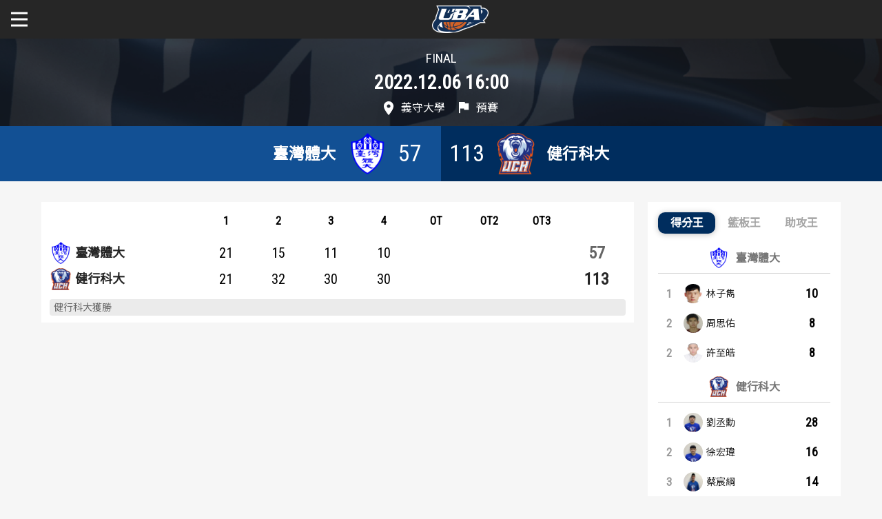

--- FILE ---
content_type: text/html; charset=utf-8
request_url: https://uba.tw/111/Schedule/Details?scheduleId=02AD9A8F-3FA4-47D9-B618-F62182B35142
body_size: 108457
content:


<!DOCTYPE html>
<html lang="zh-tw">
<head>
    <meta charset="UTF-8">
    <meta name="viewport" content="width=device-width, initial-scale=1.0" />
    <link rel="icon" type="image/x-icon" href="/Images/2023new/favicon.png" />
    <title>Box Score - UBA大專籃球聯賽成績攻守記錄網</title>
    <link rel="stylesheet" href="/Content/mci_icoarw.css" />
    <link rel="stylesheet" href="/Content/mci_picsldr.css" />
    <link rel="stylesheet" href="/Content/mci_tab.css" />
    <link rel="stylesheet" href="/Content/site.css" />
    
    <script>
        var _SiteRoot = "/";
        var _BuildDefaultTime;
    </script>
    <script>
        (function (i, s, o, g, r, a, m) {
            i['GoogleAnalyticsObject'] = r;
            i[r] = i[r] ||
                function () {
                    (i[r].q = i[r].q || []).push(arguments)
                }, i[r].l = 1 * new Date();
            a = s.createElement(o),
                m = s.getElementsByTagName(o)[0];
            a.async = 1;
            a.src = g;
            m.parentNode.insertBefore(a, m)
        })(window, document, 'script', 'https://www.google-analytics.com/analytics.js', 'ga');

        ga('create', 'UA-86924312-2', 'auto');
        ga('send', 'pageview');

    </script>
    <script type="text/javascript">
        var appInsights = window.appInsights || function (config) {
            function i(config) { t[config] = function () { var i = arguments; t.queue.push(function () { t[config].apply(t, i) }) } } var t = { config: config }, u = document, e = window, o = "script", s = "AuthenticatedUserContext", h = "start", c = "stop", l = "Track", a = l + "Event", v = l + "Page", y = u.createElement(o), r, f; y.src = config.url || "https://az416426.vo.msecnd.net/scripts/a/ai.0.js"; u.getElementsByTagName(o)[0].parentNode.appendChild(y); try { t.cookie = u.cookie } catch (p) { } for (t.queue = [], t.version = "1.0", r = ["Event", "Exception", "Metric", "PageView", "Trace", "Dependency"]; r.length;) i("track" + r.pop()); return i("set" + s), i("clear" + s), i(h + a), i(c + a), i(h + v), i(c + v), i("flush"), config.disableExceptionTracking || (r = "onerror", i("_" + r), f = e[r], e[r] = function (config, i, u, e, o) { var s = f && f(config, i, u, e, o); return s !== !0 && t["_" + r](config, i, u, e, o), s }), t
        }({
            instrumentationKey: "999d1b99-c200-424f-a6b0-d1c9a23a646b"
        });

        window.appInsights = appInsights;
        appInsights.trackPageView();
    </script>
</head>
<body>
    <div class="main_body">
        <div class="block_top text_bolder">
            <div class="width_limiter">
                <div class="mobile_menu_toggle"><a href="#" id="mobile_menu_button"><span>選單</span></a></div>
                <div class="blcktp_left"><a href="/"><img src="/Images/2023new/site_logo.png" alt="" /></a></div>
                <div class="blcktp_right">
                    <div class="blcktp_menu">
                        <div class="blcktp_menu_items">
                            <ul class="not_list dsflex_wrap">
                                <li class="position_basic">
                                    <a href="https://www.ssu.org.tw/SportsEvent?type=3658b588-6ff8-4024-93c3-f6148cedc1ac" target="_blank"><span>關於富邦人壽UBA</span></a>
                                    
                                </li>
                                <li class="">
                                    <a href="#"><span>公開男一級</span></a>
                                    <div class="site_submenu">
                                        <div class="site_submenu_content">
                                            <div class="site_submenu_title"><span>公開男一級</span></div>
                                            <div class="site_submenu_select">
                                                <div class="site_submenu_selectbox">
                                                    <div class="site_submenu_selectbox_title">學年度</div>
                                                    <div class="site_submenu_selectbox_select">
                                                        <select onchange="ChangeYear(this.value)">
                                                                    <option value="114" >114</option>
                                                                    <option value="113" >113</option>
                                                                    <option value="112" >112</option>
                                                                    <option value="111" selected>111</option>
                                                                    <option value="110" >110</option>
                                                                    <option value="109" >109</option>
                                                                    <option value="108" >108</option>
                                                                    <option value="107" >107</option>
                                                                    <option value="106" >106</option>
                                                                    <option value="105" >105</option>
                                                                    <option value="104" >104</option>
                                                                    <option value="103" >103</option>
                                                                    <option value="102" >102</option>
                                                        </select>
                                                    </div>
                                                </div>
                                            </div>
                                            <div class="site_submenu_menu">
                                                <ul class="not_list">
                                                    <li>
                                                        <a href="/111/%E5%85%AC%E9%96%8B%E7%94%B7%E4%B8%80%E7%B4%9A/Schedule" class=""><span>賽事資訊</span></a>
                                                    </li>
                                                    <li>
                                                        <a href="/111/%E5%85%AC%E9%96%8B%E7%94%B7%E4%B8%80%E7%B4%9A/Schedule/Schedule" class=""><span>賽程表</span></a>
                                                    </li>
                                                    <li>
                                                        <a href="/111/%E5%85%AC%E9%96%8B%E7%94%B7%E4%B8%80%E7%B4%9A/TeamRank" class=""><span>戰績排行</span></a>
                                                    </li>
                                                    <li>
                                                        <a href="#" class="show_teams "><span>球隊資訊</span></a>
                                                        <div class="site_submenu_sub">
                                                            <div class="teams_back"><a href="#" class="teams_back_button"><span>球隊資訊</span></a></div>
                                                            <div class="site_submenu_sub_content">
                                                                <ul class="not_list dsflex_wrap">
                                                                        <li>
                                                                            <a href="/111/%E5%85%AC%E9%96%8B%E7%94%B7%E4%B8%80%E7%B4%9A/Team/Index/F79BCFA3-38A9-4B77-ACFC-FF3BB3496E68">
                                                                                    <img src="/Uploads/Bages/18C35D8A-0136-4391-89AB-EC8D3B1490C2.png" alt="" />
                                                                                <span>德霖科大</span>
                                                                            </a>
                                                                        </li>
                                                                        <li>
                                                                            <a href="/111/%E5%85%AC%E9%96%8B%E7%94%B7%E4%B8%80%E7%B4%9A/Team/Index/F2288331-61EA-452A-AB9A-EEEBD1C26C5D">
                                                                                    <img src="/Uploads/Bages/FDCCAB18-DBD5-407A-8C89-E90FDE3FE385.png" alt="" />
                                                                                <span>輔仁大學</span>
                                                                            </a>
                                                                        </li>
                                                                        <li>
                                                                            <a href="/111/%E5%85%AC%E9%96%8B%E7%94%B7%E4%B8%80%E7%B4%9A/Team/Index/FA143626-7E8C-4397-8126-872988E2F5D4">
                                                                                    <img src="/Uploads/Bages/14348C8E-6F97-468F-BF0A-0FFBC41C776B.png" alt="" />
                                                                                <span>臺灣體大</span>
                                                                            </a>
                                                                        </li>
                                                                        <li>
                                                                            <a href="/111/%E5%85%AC%E9%96%8B%E7%94%B7%E4%B8%80%E7%B4%9A/Team/Index/23A1C30F-1BE3-4F35-8DF0-2F8129CF8D66">
                                                                                    <img src="/Uploads/Bages/4FD23359-F5B2-4DF7-B53B-AE2E03507C56.png" alt="" />
                                                                                <span>臺灣藝大</span>
                                                                            </a>
                                                                        </li>
                                                                        <li>
                                                                            <a href="/111/%E5%85%AC%E9%96%8B%E7%94%B7%E4%B8%80%E7%B4%9A/Team/Index/A5734C03-A416-4A93-BA4E-91D59D852264">
                                                                                    <img src="/Uploads/Bages/FE947093-FA6F-4596-93D1-501506BA36D1.png" alt="" />
                                                                                <span>臺灣師大</span>
                                                                            </a>
                                                                        </li>
                                                                        <li>
                                                                            <a href="/111/%E5%85%AC%E9%96%8B%E7%94%B7%E4%B8%80%E7%B4%9A/Team/Index/5AD5EB6F-5F82-4D28-8C2D-F6FB4B98684E">
                                                                                    <img src="/Uploads/Bages/F80B175A-7918-4638-889A-393F3D1B508E.png" alt="" />
                                                                                <span>僑光科大</span>
                                                                            </a>
                                                                        </li>
                                                                        <li>
                                                                            <a href="/111/%E5%85%AC%E9%96%8B%E7%94%B7%E4%B8%80%E7%B4%9A/Team/Index/662C9E6D-29E6-4717-B351-A0DD54C4EC06">
                                                                                    <img src="/Uploads/Bages/7D63C885-F101-42EE-9528-7E9E58B70612.png" alt="" />
                                                                                <span>義守大學</span>
                                                                            </a>
                                                                        </li>
                                                                        <li>
                                                                            <a href="/111/%E5%85%AC%E9%96%8B%E7%94%B7%E4%B8%80%E7%B4%9A/Team/Index/71BDE7D5-23AD-4D61-80CC-FC4EB1B77BBA">
                                                                                    <img src="/Uploads/Bages/5E962D1F-7C74-4D8F-9E25-269D938E1554.png" alt="" />
                                                                                <span>萬能科大</span>
                                                                            </a>
                                                                        </li>
                                                                        <li>
                                                                            <a href="/111/%E5%85%AC%E9%96%8B%E7%94%B7%E4%B8%80%E7%B4%9A/Team/Index/5173BC8C-83ED-4C12-B65D-A72B40795ABA">
                                                                                    <img src="/Uploads/Bages/8C460E67-201A-48F9-A5F0-E8661B1B6F88.png" alt="" />
                                                                                <span>國立體大</span>
                                                                            </a>
                                                                        </li>
                                                                        <li>
                                                                            <a href="/111/%E5%85%AC%E9%96%8B%E7%94%B7%E4%B8%80%E7%B4%9A/Team/Index/11D61C56-0C22-416D-975D-11292BFBE495">
                                                                                    <img src="/Uploads/Bages/25F84879-4038-4A84-A21D-854FB78C8ED5.png" alt="" />
                                                                                <span>健行科大</span>
                                                                            </a>
                                                                        </li>
                                                                        <li>
                                                                            <a href="/111/%E5%85%AC%E9%96%8B%E7%94%B7%E4%B8%80%E7%B4%9A/Team/Index/406F1CA9-DD41-41DB-A783-7713AC06FE46">
                                                                                    <img src="/Uploads/Bages/D955A8E0-7B29-4753-85C2-1C5AAAFE8EB1.png" alt="" />
                                                                                <span>高雄師大</span>
                                                                            </a>
                                                                        </li>
                                                                        <li>
                                                                            <a href="/111/%E5%85%AC%E9%96%8B%E7%94%B7%E4%B8%80%E7%B4%9A/Team/Index/6155521C-5AAF-4DAE-AD7C-E619ED574A68">
                                                                                    <img src="/Uploads/Bages/9DA90C00-176A-4435-AC63-9A8DFE619308.png" alt="" />
                                                                                <span>政治大學</span>
                                                                            </a>
                                                                        </li>
                                                                        <li>
                                                                            <a href="/111/%E5%85%AC%E9%96%8B%E7%94%B7%E4%B8%80%E7%B4%9A/Team/Index/DCBB1D51-9FA1-4804-957E-0026E4903A0E">
                                                                                    <img src="/Uploads/Bages/D9001C79-044D-4631-9F88-36579EC9B432.png" alt="" />
                                                                                <span>北市大學</span>
                                                                            </a>
                                                                        </li>
                                                                        <li>
                                                                            <a href="/111/%E5%85%AC%E9%96%8B%E7%94%B7%E4%B8%80%E7%B4%9A/Team/Index/AABCBF27-2EAC-4588-9481-CFCBED03D613">
                                                                                    <img src="/Uploads/Bages/ACFB7139-C5AC-4CFC-9F3F-7B6B5240B44A.png" alt="" />
                                                                                <span>世新大學</span>
                                                                            </a>
                                                                        </li>
                                                                        <li>
                                                                            <a href="/111/%E5%85%AC%E9%96%8B%E7%94%B7%E4%B8%80%E7%B4%9A/Team/Index/C91790C4-740B-4F36-A3C4-E7EF7712FE41">
                                                                                    <img src="/Uploads/Bages/FE097FB5-3CDC-4DF4-BB30-C6B29054CD15.png" alt="" />
                                                                                <span>文化大學</span>
                                                                            </a>
                                                                        </li>
                                                                        <li>
                                                                            <a href="/111/%E5%85%AC%E9%96%8B%E7%94%B7%E4%B8%80%E7%B4%9A/Team/Index/4E99E9A6-4FF9-476F-BD2A-C3BD9203EAB1">
                                                                                    <img src="/Uploads/Bages/176ED122-4DCB-4637-BA1E-F66E79079F14.png" alt="" />
                                                                                <span>中興大學</span>
                                                                            </a>
                                                                        </li>
                                                                </ul>
                                                            </div>
                                                        </div>
                                                    </li>
                                                    <li>
                                                        <a href="/111/%E5%85%AC%E9%96%8B%E7%94%B7%E4%B8%80%E7%B4%9A/Player" class=""><span>選手資訊</span></a>
                                                    </li>
                                                    <li>
                                                        <a href="/111/%E5%85%AC%E9%96%8B%E7%94%B7%E4%B8%80%E7%B4%9A/Team/Statistic" class=""><span>數據統計</span></a>
                                                    </li>
                                                </ul>
                                            </div>
                                            <div class="site_submenu_links">
                                                <ul class="not_list">
                                                    <li><a href="#"><span>歷屆冠軍</span></a></li>
                                                    <li><a href="#"><span>歷屆個人獎得主</span></a></li>
                                                    <li><a href="#"><span>歷史數據排行</span></a></li>
                                                </ul>
                                            </div>
                                        </div>
                                    </div>
                                </li>
                                <li class="">
                                    <a href="#"><span>公開女一級</span></a>
                                    <div class="site_submenu">
                                        <div class="site_submenu_content">
                                            <div class="site_submenu_title"><span>公開女一級</span></div>
                                            <div class="site_submenu_select">
                                                <div class="site_submenu_selectbox">
                                                    <div class="site_submenu_selectbox_title">學年度</div>
                                                    <div class="site_submenu_selectbox_select">
                                                        <select onchange="ChangeYear(this.value)">
                                                                    <option value="114" >114</option>
                                                                    <option value="113" >113</option>
                                                                    <option value="112" >112</option>
                                                                    <option value="111" selected>111</option>
                                                                    <option value="110" >110</option>
                                                                    <option value="109" >109</option>
                                                                    <option value="108" >108</option>
                                                                    <option value="107" >107</option>
                                                                    <option value="106" >106</option>
                                                                    <option value="105" >105</option>
                                                                    <option value="104" >104</option>
                                                                    <option value="103" >103</option>
                                                                    <option value="102" >102</option>
                                                        </select>
                                                    </div>
                                                </div>
                                            </div>
                                            <div class="site_submenu_menu">
                                                <ul class="not_list">
                                                    <li>
                                                        <a href="/111/%E5%85%AC%E9%96%8B%E5%A5%B3%E4%B8%80%E7%B4%9A/Schedule" class=""><span>賽事資訊</span></a>
                                                    </li>
                                                    <li>
                                                        <a href="/111/%E5%85%AC%E9%96%8B%E5%A5%B3%E4%B8%80%E7%B4%9A/Schedule/Schedule" class=""><span>賽程表</span></a>
                                                    </li>
                                                    <li>
                                                        <a href="/111/%E5%85%AC%E9%96%8B%E5%A5%B3%E4%B8%80%E7%B4%9A/TeamRank" class=""><span>戰績排行</span></a>
                                                    </li>
                                                    <li>
                                                        <a href="#" class="show_teams "><span>球隊資訊</span></a>
                                                        <div class="site_submenu_sub">
                                                            <div class="teams_back"><a href="#" class="teams_back_button"><span>球隊資訊</span></a></div>
                                                            <div class="site_submenu_sub_content">
                                                                <ul class="not_list dsflex_wrap">
                                                                        <li>
                                                                            <a href="/111/%E5%85%AC%E9%96%8B%E5%A5%B3%E4%B8%80%E7%B4%9A/Team/Index/66062AF7-C164-4909-8999-923928FA71CF">
                                                                                    <img src="/Uploads/Bages/14348C8E-6F97-468F-BF0A-0FFBC41C776B.png" alt="" />
                                                                                <span>臺灣體大</span>
                                                                            </a>
                                                                        </li>
                                                                        <li>
                                                                            <a href="/111/%E5%85%AC%E9%96%8B%E5%A5%B3%E4%B8%80%E7%B4%9A/Team/Index/425993A9-1AC3-4965-B58A-D4139B9D0D8F">
                                                                                    <img src="/Uploads/Bages/FE947093-FA6F-4596-93D1-501506BA36D1.png" alt="" />
                                                                                <span>臺灣師大</span>
                                                                            </a>
                                                                        </li>
                                                                        <li>
                                                                            <a href="/111/%E5%85%AC%E9%96%8B%E5%A5%B3%E4%B8%80%E7%B4%9A/Team/Index/B557D1D9-388A-4009-ADD6-9E44BD3DEAB9">
                                                                                    <img src="/Uploads/Bages/71B8DB86-A22D-4D0A-A19C-095467F3891E.png" alt="" />
                                                                                <span>臺灣科大</span>
                                                                            </a>
                                                                        </li>
                                                                        <li>
                                                                            <a href="/111/%E5%85%AC%E9%96%8B%E5%A5%B3%E4%B8%80%E7%B4%9A/Team/Index/059BB966-C083-46BB-B9DF-F2E79DD97243">
                                                                                    <img src="/Uploads/Bages/0DA946ED-CE36-416A-A5C5-971CF70B710D.png" alt="" />
                                                                                <span>臺灣大學</span>
                                                                            </a>
                                                                        </li>
                                                                        <li>
                                                                            <a href="/111/%E5%85%AC%E9%96%8B%E5%A5%B3%E4%B8%80%E7%B4%9A/Team/Index/8619F942-9076-467A-9477-CA8F0FE08F9E">
                                                                                    <img src="/Uploads/Bages/05E33B11-96F6-4055-9A69-F5FDC2233919.png" alt="" />
                                                                                <span>臺北商大</span>
                                                                            </a>
                                                                        </li>
                                                                        <li>
                                                                            <a href="/111/%E5%85%AC%E9%96%8B%E5%A5%B3%E4%B8%80%E7%B4%9A/Team/Index/F9D2CF26-4EBB-4AFC-AB84-3CA3092308A8">
                                                                                    <img src="/Uploads/Bages/DBFFF235-9E46-421C-99E0-2C02095AE2DB.png" alt="" />
                                                                                <span>清華大學</span>
                                                                            </a>
                                                                        </li>
                                                                        <li>
                                                                            <a href="/111/%E5%85%AC%E9%96%8B%E5%A5%B3%E4%B8%80%E7%B4%9A/Team/Index/5923DB57-A127-420D-A32B-B4BC416AE620">
                                                                                    <img src="/Uploads/Bages/632D6AFC-092D-49E5-9E84-AAC7E928647E.png" alt="" />
                                                                                <span>美和科大</span>
                                                                            </a>
                                                                        </li>
                                                                        <li>
                                                                            <a href="/111/%E5%85%AC%E9%96%8B%E5%A5%B3%E4%B8%80%E7%B4%9A/Team/Index/0051CD1C-6C41-49A2-98AE-C988888CF21D">
                                                                                    <img src="/Uploads/Bages/76CF3638-9338-43AA-BC58-E86F0217FF75.png" alt="" />
                                                                                <span>佛光大學</span>
                                                                            </a>
                                                                        </li>
                                                                        <li>
                                                                            <a href="/111/%E5%85%AC%E9%96%8B%E5%A5%B3%E4%B8%80%E7%B4%9A/Team/Index/61CFA55F-C230-4A88-967A-71C2014E7F63">
                                                                                    <img src="/Uploads/Bages/8554A7B0-6E1C-4DF2-87CC-B66BD093AC6D.png" alt="" />
                                                                                <span>成功大學</span>
                                                                            </a>
                                                                        </li>
                                                                        <li>
                                                                            <a href="/111/%E5%85%AC%E9%96%8B%E5%A5%B3%E4%B8%80%E7%B4%9A/Team/Index/158CEDF5-5FDF-4EC3-9E32-F59761BDBC96">
                                                                                    <img src="/Uploads/Bages/D9001C79-044D-4631-9F88-36579EC9B432.png" alt="" />
                                                                                <span>北市大學</span>
                                                                            </a>
                                                                        </li>
                                                                        <li>
                                                                            <a href="/111/%E5%85%AC%E9%96%8B%E5%A5%B3%E4%B8%80%E7%B4%9A/Team/Index/44C8DB36-1822-4FB7-929D-5E51052F5F8A">
                                                                                    <img src="/Uploads/Bages/ACFB7139-C5AC-4CFC-9F3F-7B6B5240B44A.png" alt="" />
                                                                                <span>世新大學</span>
                                                                            </a>
                                                                        </li>
                                                                        <li>
                                                                            <a href="/111/%E5%85%AC%E9%96%8B%E5%A5%B3%E4%B8%80%E7%B4%9A/Team/Index/C878077F-B2E4-4749-BDAF-8781C6E74529">
                                                                                    <img src="/Uploads/Bages/FE097FB5-3CDC-4DF4-BB30-C6B29054CD15.png" alt="" />
                                                                                <span>文化大學</span>
                                                                            </a>
                                                                        </li>
                                                                </ul>
                                                            </div>
                                                        </div>
                                                    </li>
                                                    <li>
                                                        <a href="/111/%E5%85%AC%E9%96%8B%E5%A5%B3%E4%B8%80%E7%B4%9A/Player" class=""><span>選手資訊</span></a>
                                                    </li>
                                                    <li>
                                                        <a href="/111/%E5%85%AC%E9%96%8B%E5%A5%B3%E4%B8%80%E7%B4%9A/Team/Statistic" class=""><span>數據統計</span></a>
                                                    </li>
                                                </ul>
                                            </div>
                                            <div class="site_submenu_links">
                                                <ul class="not_list">
                                                    <li><a href="#"><span>歷屆冠軍</span></a></li>
                                                    <li><a href="#"><span>歷屆個人獎得主</span></a></li>
                                                    <li><a href="#"><span>歷史數據排行</span></a></li>
                                                </ul>
                                            </div>
                                        </div>
                                    </div>
                                </li>
                                <li>
                                    <a href="https://uba.tw/SecondAndGeneral"><span>二級與一般組</span></a>
                                </li>
                                <li>
                                    <a href="https://www.ssu.org.tw/News?type=c99e6d1d-4e4e-4f91-a292-dd5db3b9150e" target="_blank"><span>新聞</span></a>
                                </li>
                            </ul>
                        </div>
                        <div class="blcktp_menu_social">
                            <ul class="not_list dsflex_wrap site_flex_padding">
                                <li><a href="https://www.sports.gov.tw/" target="_blank"><img src="/Images/2023new/site_top_icons_1-2025.png" alt="體育部" /></a></li>
                                <li><a href="https://www.ctusf.org.tw/" target="_blank"><img src="/Images/2023new/site_top_icons_2.png" alt="大專體總" /></a></li>
                                <li><a href="https://www.fubon.com/life/" target="_blank"><img src="/Images/2023new/site_top_icons_3.png" alt="富邦人壽" /></a></li>
                            </ul>
                        </div>
                    </div>
                </div>
            </div>
        </div>
        <div class="block_middle">
            <div class="inner_gender_spec" data-type="all">
                <div class="inrpg_gender_now"></div>
                
                

<div class="page_content_place" data-rel="schedule">
    <div class="schedule_boxscore_top">
        <div class="schdlbxscrtp_top">
                <div class="schdlbxscrtp_text_final">FINAL</div>
            <div class="schdlbxscrtp_time"><span>2022.12.06 16:00</span></div>
            <div class="schdlbxscrtp_other">
                <div class="schdlbxscrtp_location"><span>義守大學 </span></div>
                <div class="schdlbxscrtp_gametype"><span>預賽</span></div>
            </div>
        </div>
        <div class="schdlbxscrtp_score">
            <div class="schdlbxscrtp_score_left">
                <div class="schdlbxscrtp_score_name">臺灣體大</div>
                    <div class="schdlbxscrtp_score_logo"><img src="/Uploads/Bages/14348C8E-6F97-468F-BF0A-0FFBC41C776B.png" /></div>
                <div class="schdlbxscrtp_score_number">57</div>
            </div>
            <div class="schdlbxscrtp_score_right">
                <div class="schdlbxscrtp_score_name">健行科大</div>
                    <div class="schdlbxscrtp_score_logo"><img src="/Uploads/Bages/25F84879-4038-4A84-A21D-854FB78C8ED5.png" /></div>
                <div class="schdlbxscrtp_score_number">113</div>
            </div>
        </div>
    </div>
    <div class="innerpage_main">
        <div class="width_limiter">
            <div class="schedule_boxscore_main_top">
                <div class="schedule_boxscore_main_top_left">
                    
                    <div class="games_schedule_inner_list" data-type="forever">
                        <div class="game_info_box">
                            <div class="game_info_box_wrap">
                                <div class="gmschdlnrlst_line gmschdlnrlst_line_top">
                                    <div class="gmnfbx_main_school">&nbsp;</div>
                                    <div class="gmschdlnrlst_scroes_list">
                                        <div class="number">1</div>
                                        <div class="number">2</div>
                                        <div class="number">3</div>
                                        <div class="number">4</div>
                                        <div class="number">OT</div>
                                        <div class="number">OT2</div>
                                        <div class="number">OT3</div>
                                    </div>
                                    <div class="gmnfbx_main_score">&nbsp;</div>
                                </div>
                                <div class="gmnfbx_main">
                                    
                                    <div class="gmschdlnrlst_line">
                                        <div class="gmnfbx_main_school">
                                            <div>
                                                
                                                    <img src="/Uploads/Bages/14348C8E-6F97-468F-BF0A-0FFBC41C776B.png" />
                                            </div>
                                            <div><a href="/111/%E5%85%AC%E9%96%8B%E7%94%B7%E4%B8%80%E7%B4%9A/Team/Index/FA143626-7E8C-4397-8126-872988E2F5D4">臺灣體大</a></div>
                                        </div>
                                        <div class="gmschdlnrlst_scroes_list">
                                            <div class="number">21</div>
                                            <div class="number">15</div>
                                            <div class="number">11</div>
                                            <div class="number">10</div>
                                            <div class="number"></div>
                                            <div class="number"></div>
                                            <div class="number"></div>
                                        </div>
                                        <div class="gmnfbx_main_score">
                                            
                                                <span class="text_lose">57</span>
                                        </div>
                                    </div>
                                    <div class="gmnfbx_main_status">
                                        <div class="gmnfbx_main_status_text"></div>
                                        <div class="gmnfbx_main_status_which"></div>
                                    </div>
                                    
                                    <div class="gmschdlnrlst_line">
                                        <div class="gmnfbx_main_score">
                                            
                                                <span class="text_win">113</span>
                                        </div>
                                        <div class="gmschdlnrlst_scroes_list">
                                            <div class="number">21</div>
                                            <div class="number">32</div>
                                            <div class="number">30</div>
                                            <div class="number">30</div>
                                            <div class="number"></div>
                                            <div class="number"></div>
                                            <div class="number"></div>
                                        </div>
                                        <div class="gmnfbx_main_school">
                                            <div>
                                                
                                                    <img src="/Uploads/Bages/25F84879-4038-4A84-A21D-854FB78C8ED5.png" />
                                            </div>
                                            <div><a href="/111/%E5%85%AC%E9%96%8B%E7%94%B7%E4%B8%80%E7%B4%9A/Team/Index/11D61C56-0C22-416D-975D-11292BFBE495">健行科大</a></div>
                                        </div>
                                    </div>
                                </div>
                                <div class="gmschdlnrlst_line_bottom">
                                        <div class="gmnfbx_result">
                                            <div>健行科大獲勝</div>
                                            
                                        </div>

                                </div>
                            </div>
                        </div>
                    </div>
                    
                </div>
                <div class="schedule_boxscore_main_top_right">
                    
                    <div class="schedule_boxscore_topplayerlist">
                        <div>
                            <div class="mcitab_header">
                                    <span>得分王</span>
                            </div>
                                <div>

<div class="topplayer_box">
    <div class="topplayer_box_school">
        <div class="topplayer_box_school_logo">
                <img src="/Uploads/Bages/14348C8E-6F97-468F-BF0A-0FFBC41C776B.png" alt="" />
        </div>
        <div class="topplayer_box_school_name"><span>臺灣體大</span></div>
    </div>
    <div class="topplayer_box_list">
        <ul class="not_list">
                <li>
                    <div class="topplayer_box_list_data">
                        <div class="topplayer_box_list_data_index">
                            <span>
1                            </span>
                        </div>
                        <div class="topplayer_box_list_data_photo"><img src="/Admins/111/File/GetPlayerPhoto?playerId=06cd6f0b-7fdc-4a44-8304-dd5f0f139563" alt="" />
                        </div>
                        <div class="topplayer_box_list_data_name"><span><a href="/111/%E5%85%A8%E9%83%A8/Player/Details/06cd6f0b-7fdc-4a44-8304-dd5f0f139563">林子雋</a></span></div>
                        <div class="topplayer_box_list_data_number"><span>10</span></div>
                    </div>
                </li>
                <li>
                    <div class="topplayer_box_list_data">
                        <div class="topplayer_box_list_data_index">
                            <span>
2                            </span>
                        </div>
                        <div class="topplayer_box_list_data_photo"><img src="/Admins/111/File/GetPlayerPhoto?playerId=4d7d0e3b-714f-41aa-8ebb-f711ff4f9941" alt="" />
                        </div>
                        <div class="topplayer_box_list_data_name"><span><a href="/111/%E5%85%A8%E9%83%A8/Player/Details/4d7d0e3b-714f-41aa-8ebb-f711ff4f9941">周思佑</a></span></div>
                        <div class="topplayer_box_list_data_number"><span>8</span></div>
                    </div>
                </li>
                <li>
                    <div class="topplayer_box_list_data">
                        <div class="topplayer_box_list_data_index">
                            <span>
2                            </span>
                        </div>
                        <div class="topplayer_box_list_data_photo"><img src="/Admins/111/File/GetPlayerPhoto?playerId=8a78a84d-e887-4ae6-9914-966698b3a10e" alt="" />
                        </div>
                        <div class="topplayer_box_list_data_name"><span><a href="/111/%E5%85%A8%E9%83%A8/Player/Details/8a78a84d-e887-4ae6-9914-966698b3a10e">許至皓</a></span></div>
                        <div class="topplayer_box_list_data_number"><span>8</span></div>
                    </div>
                </li>
        </ul>
    </div>
</div>
<div class="topplayer_box">
    <div class="topplayer_box_school">
        <div class="topplayer_box_school_logo">
                <img src="/Uploads/Bages/25F84879-4038-4A84-A21D-854FB78C8ED5.png" alt="" />
        </div>
        <div class="topplayer_box_school_name"><span>健行科大</span></div>
    </div>
    <div class="topplayer_box_list">
        <ul class="not_list">
                <li>
                    <div class="topplayer_box_list_data">
                        <div class="topplayer_box_list_data_index">
                            <span>
1                            </span>
                        </div>
                        <div class="topplayer_box_list_data_photo"><img src="/Admins/111/File/GetPlayerPhoto?playerId=ee6cfd8f-b20c-4505-89e5-28eb07404eed" alt="" /></div>
                        <div class="topplayer_box_list_data_name"><span><a href="/111/%E5%85%A8%E9%83%A8/Player/Details/ee6cfd8f-b20c-4505-89e5-28eb07404eed">劉丞勳</a></span></div>
                        <div class="topplayer_box_list_data_number"><span>28</span></div>
                    </div>
                </li>
                <li>
                    <div class="topplayer_box_list_data">
                        <div class="topplayer_box_list_data_index">
                            <span>
2                            </span>
                        </div>
                        <div class="topplayer_box_list_data_photo"><img src="/Admins/111/File/GetPlayerPhoto?playerId=d5ec2f93-cd70-46a5-8a10-a3d7e9b333cb" alt="" /></div>
                        <div class="topplayer_box_list_data_name"><span><a href="/111/%E5%85%A8%E9%83%A8/Player/Details/d5ec2f93-cd70-46a5-8a10-a3d7e9b333cb">徐宏瑋</a></span></div>
                        <div class="topplayer_box_list_data_number"><span>16</span></div>
                    </div>
                </li>
                <li>
                    <div class="topplayer_box_list_data">
                        <div class="topplayer_box_list_data_index">
                            <span>
3                            </span>
                        </div>
                        <div class="topplayer_box_list_data_photo"><img src="/Admins/111/File/GetPlayerPhoto?playerId=1996f810-4c23-4df4-b732-2210e0015d5d" alt="" /></div>
                        <div class="topplayer_box_list_data_name"><span><a href="/111/%E5%85%A8%E9%83%A8/Player/Details/1996f810-4c23-4df4-b732-2210e0015d5d">蔡宸綱</a></span></div>
                        <div class="topplayer_box_list_data_number"><span>14</span></div>
                    </div>
                </li>
        </ul>
    </div>
</div></div>
                        </div>
                        <div>
                            <div class="mcitab_header">
                                    <span>籃板王</span>
                            </div>
                                <div>

<div class="topplayer_box">
    <div class="topplayer_box_school">
        <div class="topplayer_box_school_logo">
                <img src="/Uploads/Bages/14348C8E-6F97-468F-BF0A-0FFBC41C776B.png" alt="" />
        </div>
        <div class="topplayer_box_school_name"><span>臺灣體大</span></div>
    </div>
    <div class="topplayer_box_list">
        <ul class="not_list">
                <li>
                    <div class="topplayer_box_list_data">
                        <div class="topplayer_box_list_data_index">
                            <span>
1                            </span>
                        </div>
                        <div class="topplayer_box_list_data_photo"><img src="/Admins/111/File/GetPlayerPhoto?playerId=c2943cd4-0e7b-40ba-ab75-26d607320199" alt="" />
                        </div>
                        <div class="topplayer_box_list_data_name"><span><a href="/111/%E5%85%A8%E9%83%A8/Player/Details/c2943cd4-0e7b-40ba-ab75-26d607320199">王信勝</a></span></div>
                        <div class="topplayer_box_list_data_number"><span>7</span></div>
                    </div>
                </li>
                <li>
                    <div class="topplayer_box_list_data">
                        <div class="topplayer_box_list_data_index">
                            <span>
2                            </span>
                        </div>
                        <div class="topplayer_box_list_data_photo"><img src="/Admins/111/File/GetPlayerPhoto?playerId=ee8bf157-bd73-48de-8b0e-f7450a08033f" alt="" />
                        </div>
                        <div class="topplayer_box_list_data_name"><span><a href="/111/%E5%85%A8%E9%83%A8/Player/Details/ee8bf157-bd73-48de-8b0e-f7450a08033f">王達倫</a></span></div>
                        <div class="topplayer_box_list_data_number"><span>6</span></div>
                    </div>
                </li>
                <li>
                    <div class="topplayer_box_list_data">
                        <div class="topplayer_box_list_data_index">
                            <span>
3                            </span>
                        </div>
                        <div class="topplayer_box_list_data_photo"><img src="/Admins/111/File/GetPlayerPhoto?playerId=cf374094-e1ea-443e-aac4-1aa508f90d7d" alt="" />
                        </div>
                        <div class="topplayer_box_list_data_name"><span><a href="/111/%E5%85%A8%E9%83%A8/Player/Details/cf374094-e1ea-443e-aac4-1aa508f90d7d">葉桐閣</a></span></div>
                        <div class="topplayer_box_list_data_number"><span>5</span></div>
                    </div>
                </li>
        </ul>
    </div>
</div>
<div class="topplayer_box">
    <div class="topplayer_box_school">
        <div class="topplayer_box_school_logo">
                <img src="/Uploads/Bages/25F84879-4038-4A84-A21D-854FB78C8ED5.png" alt="" />
        </div>
        <div class="topplayer_box_school_name"><span>健行科大</span></div>
    </div>
    <div class="topplayer_box_list">
        <ul class="not_list">
                <li>
                    <div class="topplayer_box_list_data">
                        <div class="topplayer_box_list_data_index">
                            <span>
1                            </span>
                        </div>
                        <div class="topplayer_box_list_data_photo"><img src="/Admins/111/File/GetPlayerPhoto?playerId=dd6789a8-1cf9-4251-9979-aa91fe76c6fc" alt="" /></div>
                        <div class="topplayer_box_list_data_name"><span><a href="/111/%E5%85%A8%E9%83%A8/Player/Details/dd6789a8-1cf9-4251-9979-aa91fe76c6fc">史密斯</a></span></div>
                        <div class="topplayer_box_list_data_number"><span>9</span></div>
                    </div>
                </li>
                <li>
                    <div class="topplayer_box_list_data">
                        <div class="topplayer_box_list_data_index">
                            <span>
2                            </span>
                        </div>
                        <div class="topplayer_box_list_data_photo"><img src="/Admins/111/File/GetPlayerPhoto?playerId=ee6cfd8f-b20c-4505-89e5-28eb07404eed" alt="" /></div>
                        <div class="topplayer_box_list_data_name"><span><a href="/111/%E5%85%A8%E9%83%A8/Player/Details/ee6cfd8f-b20c-4505-89e5-28eb07404eed">劉丞勳</a></span></div>
                        <div class="topplayer_box_list_data_number"><span>6</span></div>
                    </div>
                </li>
                <li>
                    <div class="topplayer_box_list_data">
                        <div class="topplayer_box_list_data_index">
                            <span>
3                            </span>
                        </div>
                        <div class="topplayer_box_list_data_photo"><img src="/Admins/111/File/GetPlayerPhoto?playerId=253b0867-9469-43d5-b20a-c8ae59ba52a9" alt="" /></div>
                        <div class="topplayer_box_list_data_name"><span><a href="/111/%E5%85%A8%E9%83%A8/Player/Details/253b0867-9469-43d5-b20a-c8ae59ba52a9">孫琦森</a></span></div>
                        <div class="topplayer_box_list_data_number"><span>5</span></div>
                    </div>
                </li>
        </ul>
    </div>
</div></div>
                        </div>
                        <div>
                            <div class="mcitab_header">
                                    <span>助攻王</span>
                            </div>
                                <div>

<div class="topplayer_box">
    <div class="topplayer_box_school">
        <div class="topplayer_box_school_logo">
                <img src="/Uploads/Bages/14348C8E-6F97-468F-BF0A-0FFBC41C776B.png" alt="" />
        </div>
        <div class="topplayer_box_school_name"><span>臺灣體大</span></div>
    </div>
    <div class="topplayer_box_list">
        <ul class="not_list">
                <li>
                    <div class="topplayer_box_list_data">
                        <div class="topplayer_box_list_data_index">
                            <span>
1                            </span>
                        </div>
                        <div class="topplayer_box_list_data_photo"><img src="/Admins/111/File/GetPlayerPhoto?playerId=cf374094-e1ea-443e-aac4-1aa508f90d7d" alt="" />
                        </div>
                        <div class="topplayer_box_list_data_name"><span><a href="/111/%E5%85%A8%E9%83%A8/Player/Details/cf374094-e1ea-443e-aac4-1aa508f90d7d">葉桐閣</a></span></div>
                        <div class="topplayer_box_list_data_number"><span>5</span></div>
                    </div>
                </li>
                <li>
                    <div class="topplayer_box_list_data">
                        <div class="topplayer_box_list_data_index">
                            <span>
2                            </span>
                        </div>
                        <div class="topplayer_box_list_data_photo"><img src="/Admins/111/File/GetPlayerPhoto?playerId=06cd6f0b-7fdc-4a44-8304-dd5f0f139563" alt="" />
                        </div>
                        <div class="topplayer_box_list_data_name"><span><a href="/111/%E5%85%A8%E9%83%A8/Player/Details/06cd6f0b-7fdc-4a44-8304-dd5f0f139563">林子雋</a></span></div>
                        <div class="topplayer_box_list_data_number"><span>2</span></div>
                    </div>
                </li>
                <li>
                    <div class="topplayer_box_list_data">
                        <div class="topplayer_box_list_data_index">
                            <span>
2                            </span>
                        </div>
                        <div class="topplayer_box_list_data_photo"><img src="/Admins/111/File/GetPlayerPhoto?playerId=4d7d0e3b-714f-41aa-8ebb-f711ff4f9941" alt="" />
                        </div>
                        <div class="topplayer_box_list_data_name"><span><a href="/111/%E5%85%A8%E9%83%A8/Player/Details/4d7d0e3b-714f-41aa-8ebb-f711ff4f9941">周思佑</a></span></div>
                        <div class="topplayer_box_list_data_number"><span>2</span></div>
                    </div>
                </li>
        </ul>
    </div>
</div>
<div class="topplayer_box">
    <div class="topplayer_box_school">
        <div class="topplayer_box_school_logo">
                <img src="/Uploads/Bages/25F84879-4038-4A84-A21D-854FB78C8ED5.png" alt="" />
        </div>
        <div class="topplayer_box_school_name"><span>健行科大</span></div>
    </div>
    <div class="topplayer_box_list">
        <ul class="not_list">
                <li>
                    <div class="topplayer_box_list_data">
                        <div class="topplayer_box_list_data_index">
                            <span>
1                            </span>
                        </div>
                        <div class="topplayer_box_list_data_photo"><img src="/Admins/111/File/GetPlayerPhoto?playerId=fd0fde8d-8c80-412f-9e5b-e092826cfb44" alt="" /></div>
                        <div class="topplayer_box_list_data_name"><span><a href="/111/%E5%85%A8%E9%83%A8/Player/Details/fd0fde8d-8c80-412f-9e5b-e092826cfb44">高錦瑋</a></span></div>
                        <div class="topplayer_box_list_data_number"><span>5</span></div>
                    </div>
                </li>
                <li>
                    <div class="topplayer_box_list_data">
                        <div class="topplayer_box_list_data_index">
                            <span>
1                            </span>
                        </div>
                        <div class="topplayer_box_list_data_photo"><img src="/Admins/111/File/GetPlayerPhoto?playerId=2a522cce-8d28-496c-898c-a6d2279b8e9b" alt="" /></div>
                        <div class="topplayer_box_list_data_name"><span><a href="/111/%E5%85%A8%E9%83%A8/Player/Details/2a522cce-8d28-496c-898c-a6d2279b8e9b">張東庭</a></span></div>
                        <div class="topplayer_box_list_data_number"><span>5</span></div>
                    </div>
                </li>
                <li>
                    <div class="topplayer_box_list_data">
                        <div class="topplayer_box_list_data_index">
                            <span>
1                            </span>
                        </div>
                        <div class="topplayer_box_list_data_photo"><img src="/Admins/111/File/GetPlayerPhoto?playerId=253b0867-9469-43d5-b20a-c8ae59ba52a9" alt="" /></div>
                        <div class="topplayer_box_list_data_name"><span><a href="/111/%E5%85%A8%E9%83%A8/Player/Details/253b0867-9469-43d5-b20a-c8ae59ba52a9">孫琦森</a></span></div>
                        <div class="topplayer_box_list_data_number"><span>5</span></div>
                    </div>
                </li>
        </ul>
    </div>
</div></div>
                        </div>
                    </div>
                </div>
            </div>
            
            <div class="schedule_boxscore_download"><a href="javascript:print();" class="schedule_boxscore_download_button"><span>下載</span></a></div>
            
            <div ng-app="sortApp">
                
                <div ng-controller="homeSortController">


    <div class="schedule_boxscore_table">
        <div class="schedule_boxscore_table_title"><span>臺灣體大</span></div>
        <div class="site_table_scroller">
            <div class="schedule_boxscore_table_table">
                <table class="record_table03 rctable">
                    <thead>
                        <tr class="rctable_tr">
                            <th class="td_sticky"></th>
                            <th colspan="2"></th>
                            <th colspan="6">命中率 FIELD GOALS</th>
                            <th colspan="3">籃板 REBOUNDS</th>
                            <th colspan="6"></th>
                        </tr>
                        <tr class="rctable_tr02">
                            <th class="td_sticky"></th>
                            <th>先發</th>
                            <th>時間</th>
                            <th>二分</th>
                            <th>%</th>
                            <th>三分</th>
                            <th>%</th>
                            <th>罰球</th>
                            <th>%</th>
                            <th>進攻</th>
                            <th>防守</th>
                            <th>總計</th>
                            <th>助攻</th>
                            <th>抄截</th>
                            <th>阻攻</th>
                            <th>失誤</th>
                            <th>犯規</th>
                            <th>得分</th>
                        </tr>
                        <tr class="rctable_tr02">
                            <th class="td_sticky">
                                <span>背號</span>
                                <span>姓名</span>
                            </th>
                            <th>GS</th>
                            <th>
                                <a href ng-click="sortType = 'TimeTOT'; sortReverse = !sortReverse">
                                    MIN
                                    <span ng-show="sortType == 'TimeTOT' && !sortReverse"></span>
                                    <span ng-show="sortType == 'TimeTOT' && sortReverse"></span>
                                </a>
                            </th>
                            <th>2PM-A</th>
                            <th>
                                <a href ng-click="sortType = 'FGMAPercentage'; sortReverse = !sortReverse">
                                    %
                                    <span ng-show="sortType == 'FGMAPercentage' && !sortReverse"></span>
                                    <span ng-show="sortType == 'FGMAPercentage' && sortReverse"></span>
                                </a>
                            </th>
                            <th>3PM-A</th>
                            <th>
                                <a href ng-click="sortType = 'ThreePercentage'; sortReverse = !sortReverse">
                                    %
                                    <span ng-show="sortType == 'ThreePercentage' && !sortReverse"></span>
                                    <span ng-show="sortType == 'ThreePercentage' && sortReverse"></span>
                                </a>
                            </th>
                            <th>FTM-A</th>
                            <th>
                                <a href ng-click="sortType = 'FTMAPercentage'; sortReverse = !sortReverse">
                                    %
                                    <span ng-show="sortType == 'FTMAPercentage' && !sortReverse"></span>
                                    <span ng-show="sortType == 'FTMAPercentage' && sortReverse"></span>
                                </a>
                            </th>
                            <th>
                                <a href ng-click="sortType = 'OFF'; sortReverse = !sortReverse">
                                    OFF
                                    <span ng-show="sortType == 'OFF' && !sortReverse"></span>
                                    <span ng-show="sortType == 'OFF' && sortReverse"></span>
                                </a>
                            </th>
                            <th>
                                <a href ng-click="sortType = 'DFF'; sortReverse = !sortReverse">
                                    DFF
                                    <span ng-show="sortType == 'DFF' && !sortReverse"></span>
                                    <span ng-show="sortType == 'DFF' && sortReverse"></span>
                                </a>
                            </th>
                            <th>
                                <a href ng-click="sortType = 'TOT'; sortReverse = !sortReverse">
                                    TOT
                                    <span ng-show="sortType == 'TOT' && !sortReverse"></span>
                                    <span ng-show="sortType == 'TOT' && sortReverse"></span>
                                </a>
                            </th>
                            <th>
                                <a href ng-click="sortType = 'AST'; sortReverse = !sortReverse">
                                    AST
                                    <span ng-show="sortType == 'AST' && !sortReverse"></span>
                                    <span ng-show="sortType == 'AST' && sortReverse"></span>
                                </a>
                            </th>
                            <th>
                                <a href ng-click="sortType = 'ST'; sortReverse = !sortReverse">
                                    ST
                                    <span ng-show="sortType == 'ST' && !sortReverse"></span>
                                    <span ng-show="sortType == 'ST' && sortReverse"></span>
                                </a>
                            </th>
                            <th>
                                <a href ng-click="sortType = 'BS'; sortReverse = !sortReverse">
                                    BS
                                    <span ng-show="sortType == 'BS' && !sortReverse"></span>
                                    <span ng-show="sortType == 'BS' && sortReverse"></span>
                                </a>
                            </th>
                            <th>
                                <a href ng-click="sortType = 'TO'; sortReverse = !sortReverse">
                                    TO
                                    <span ng-show="sortType == 'TO' && !sortReverse"></span>
                                    <span ng-show="sortType == 'TO' && sortReverse"></span>
                                </a>
                            </th>
                            <th>
                                <a href ng-click="sortType = 'PF'; sortReverse = !sortReverse">
                                    PF
                                    <span ng-show="sortType == 'PF' && !sortReverse"></span>
                                    <span ng-show="sortType == 'PF' && sortReverse"></span>
                                </a>
                            </th>
                            <th>
                                <a href ng-click="sortType = 'PTS'; sortReverse = !sortReverse">
                                    PTS
                                    <span ng-show="sortType == 'PTS' && !sortReverse"></span>
                                    <span ng-show="sortType == 'PTS' && sortReverse"></span>
                                </a>
                            </th>
                        </tr>
                    </thead>
                    <tbody>
                        <tr ng-repeat="item in filtered | orderBy:sortType:sortReverse">
                            <td class="td_sticky">
                                <span>{{item.BNumber}}</span>
                                <span><a href ng-click="goToPlayerDetail(item)">{{item.Name}}</a></span>
                            </td>
                            <td>{{item.GS}}</td>
                            <td>{{item.TimeTOT}}</td>
                            <td>{{item.FGMA}}</td>
                            <td>{{item.FGMAPercentage}}</td>
                            <td>{{item.ThreePMA}}</td>
                            <td>{{item.ThreePercentage}}</td>
                            <td>{{item.FTMA}}</td>
                            <td>{{item.FTMAPercentage}}</td>
                            <td>{{item.OFF}}</td>
                            <td>{{item.DFF}}</td>
                            <td>{{item.TOT}}</td>
                            <td>{{item.AST}}</td>
                            <td>{{item.ST}}</td>
                            <td>{{item.BS}}</td>
                            <td>{{item.TO}}</td>
                            <td>{{item.PF}}</td>
                            <td>{{item.PTS}}</td>
                        </tr>
                        <tr class="total_tr">
                            <td class="td_sticky">TOTAL</td>
                            <td></td>
                            <td></td>
                            <td>11-42</td>
                            <td>26.2</td>
                            <td>9-19</td>
                            <td>47.4</td>
                            <td>8-12</td>
                            <td>66.7</td>
                            <td>8</td>
                            <td>30</td>
                            <td>38</td>
                            <td>17</td>
                            <td>5</td>
                            <td>0</td>
                            <td>39</td>
                            <td>17</td>
                            <td>57</td>
                        </tr>
                    </tbody>
                </table>
            </div>
        </div>
    </div>
                </div>
                
                <div ng-controller="awaySortController">


    <div class="schedule_boxscore_table">
        <div class="schedule_boxscore_table_title"><span>健行科大</span></div>
        <div class="site_table_scroller">
            <div class="schedule_boxscore_table_table">
                <table class="record_table03 rctable">
                    <thead>
                        <tr class="rctable_tr">
                            <th class="td_sticky"></th>
                            <th colspan="2"></th>
                            <th colspan="6">命中率 FIELD GOALS</th>
                            <th colspan="3">籃板 REBOUNDS</th>
                            <th colspan="6"></th>
                        </tr>
                        <tr class="rctable_tr02">
                            <th class="td_sticky"></th>
                            <th>先發</th>
                            <th>時間</th>
                            <th>二分</th>
                            <th>%</th>
                            <th>三分</th>
                            <th>%</th>
                            <th>罰球</th>
                            <th>%</th>
                            <th>進攻</th>
                            <th>防守</th>
                            <th>總計</th>
                            <th>助攻</th>
                            <th>抄截</th>
                            <th>阻攻</th>
                            <th>失誤</th>
                            <th>犯規</th>
                            <th>得分</th>
                        </tr>
                        <tr class="rctable_tr02">
                            <th class="td_sticky">
                                <span>背號</span>
                                <span>姓名</span>
                            </th>
                            <th>GS</th>
                            <th>
                                <a href ng-click="sortType = 'TimeTOT'; sortReverse = !sortReverse">
                                    MIN
                                    <span ng-show="sortType == 'TimeTOT' && !sortReverse"></span>
                                    <span ng-show="sortType == 'TimeTOT' && sortReverse"></span>
                                </a>
                            </th>
                            <th>2PM-A</th>
                            <th>
                                <a href ng-click="sortType = 'FGMAPercentage'; sortReverse = !sortReverse">
                                    %
                                    <span ng-show="sortType == 'FGMAPercentage' && !sortReverse"></span>
                                    <span ng-show="sortType == 'FGMAPercentage' && sortReverse"></span>
                                </a>
                            </th>
                            <th>3PM-A</th>
                            <th>
                                <a href ng-click="sortType = 'ThreePercentage'; sortReverse = !sortReverse">
                                    %
                                    <span ng-show="sortType == 'ThreePercentage' && !sortReverse"></span>
                                    <span ng-show="sortType == 'ThreePercentage' && sortReverse"></span>
                                </a>
                            </th>
                            <th>FTM-A</th>
                            <th>
                                <a href ng-click="sortType = 'FTMAPercentage'; sortReverse = !sortReverse">
                                    %
                                    <span ng-show="sortType == 'FTMAPercentage' && !sortReverse"></span>
                                    <span ng-show="sortType == 'FTMAPercentage' && sortReverse"></span>
                                </a>
                            </th>
                            <th>
                                <a href ng-click="sortType = 'OFF'; sortReverse = !sortReverse">
                                    OFF
                                    <span ng-show="sortType == 'OFF' && !sortReverse"></span>
                                    <span ng-show="sortType == 'OFF' && sortReverse"></span>
                                </a>
                            </th>
                            <th>
                                <a href ng-click="sortType = 'DFF'; sortReverse = !sortReverse">
                                    DFF
                                    <span ng-show="sortType == 'DFF' && !sortReverse"></span>
                                    <span ng-show="sortType == 'DFF' && sortReverse"></span>
                                </a>
                            </th>
                            <th>
                                <a href ng-click="sortType = 'TOT'; sortReverse = !sortReverse">
                                    TOT
                                    <span ng-show="sortType == 'TOT' && !sortReverse"></span>
                                    <span ng-show="sortType == 'TOT' && sortReverse"></span>
                                </a>
                            </th>
                            <th>
                                <a href ng-click="sortType = 'AST'; sortReverse = !sortReverse">
                                    AST
                                    <span ng-show="sortType == 'AST' && !sortReverse"></span>
                                    <span ng-show="sortType == 'AST' && sortReverse"></span>
                                </a>
                            </th>
                            <th>
                                <a href ng-click="sortType = 'ST'; sortReverse = !sortReverse">
                                    ST
                                    <span ng-show="sortType == 'ST' && !sortReverse"></span>
                                    <span ng-show="sortType == 'ST' && sortReverse"></span>
                                </a>
                            </th>
                            <th>
                                <a href ng-click="sortType = 'BS'; sortReverse = !sortReverse">
                                    BS
                                    <span ng-show="sortType == 'BS' && !sortReverse"></span>
                                    <span ng-show="sortType == 'BS' && sortReverse"></span>
                                </a>
                            </th>
                            <th>
                                <a href ng-click="sortType = 'TO'; sortReverse = !sortReverse">
                                    TO
                                    <span ng-show="sortType == 'TO' && !sortReverse"></span>
                                    <span ng-show="sortType == 'TO' && sortReverse"></span>
                                </a>
                            </th>
                            <th>
                                <a href ng-click="sortType = 'PF'; sortReverse = !sortReverse">
                                    PF
                                    <span ng-show="sortType == 'PF' && !sortReverse"></span>
                                    <span ng-show="sortType == 'PF' && sortReverse"></span>
                                </a>
                            </th>
                            <th>
                                <a href ng-click="sortType = 'PTS'; sortReverse = !sortReverse">
                                    PTS
                                    <span ng-show="sortType == 'PTS' && !sortReverse"></span>
                                    <span ng-show="sortType == 'PTS' && sortReverse"></span>
                                </a>
                            </th>
                        </tr>
                    </thead>
                    <tbody>
                        <tr ng-repeat="item in filtered | orderBy:sortType:sortReverse">
                            <td class="td_sticky">
                                <span>{{item.BNumber}}</span>
                                <span><a href ng-click="goToPlayerDetail(item)">{{item.Name}}</a></span>
                            </td>
                            <td>{{item.GS}}</td>
                            <td>{{item.TimeTOT}}</td>
                            <td>{{item.FGMA}}</td>
                            <td>{{item.FGMAPercentage}}</td>
                            <td>{{item.ThreePMA}}</td>
                            <td>{{item.ThreePercentage}}</td>
                            <td>{{item.FTMA}}</td>
                            <td>{{item.FTMAPercentage}}</td>
                            <td>{{item.OFF}}</td>
                            <td>{{item.DFF}}</td>
                            <td>{{item.TOT}}</td>
                            <td>{{item.AST}}</td>
                            <td>{{item.ST}}</td>
                            <td>{{item.BS}}</td>
                            <td>{{item.TO}}</td>
                            <td>{{item.PF}}</td>
                            <td>{{item.PTS}}</td>
                        </tr>
                        <tr class="total_tr">
                            <td class="td_sticky">TOTAL</td>
                            <td></td>
                            <td></td>
                            <td>32-52</td>
                            <td>61.5</td>
                            <td>12-39</td>
                            <td>30.8</td>
                            <td>13-17</td>
                            <td>76.5</td>
                            <td>12</td>
                            <td>31</td>
                            <td>43</td>
                            <td>32</td>
                            <td>31</td>
                            <td>4</td>
                            <td>14</td>
                            <td>13</td>
                            <td>113</td>
                        </tr>
                    </tbody>
                </table>
            </div>
        </div>
    </div>
                </div>
            </div>
        </div>
    </div>
</div>




            </div>
        </div>
        <div class="block_bottom">
            <div class="blckbtm_top">
                <div class="width_limiter">
                    <div class="text_title text_bolder"><span class="main_text">SPONSORS</span></div>
                    <div class="site_sponsors">
                        <ul class="not_list dsflex_wrap">
                            <li><img src="/Images/2023new/banner/20251110/1-1.jpg" alt="" /></li>
                            <li><a href="https://www.fubon.com/life/" target="_blank"><img src="/Images/2023new/banner/20231106/2-1.jpg" alt="" /></a></li>
                            <li><a href="https://www.cht.com.tw/home/consumer" target="_blank"><img src="/Images/2023new/banner/20231106/2-2.jpg" alt="" /></a></li>
                            
                            <li><a href="https://www.starlike.com.tw/blog/brands/spalding/" target="_blank"><img src="/Images/2023new/banner/20231106/2-4.jpg" alt="" /></a></li>
                            
                            <li><a href="https://www.weilih.com.tw/product/7526" target="_blank"><img src="/Images/2023new/banner/20231106/2-6.jpg" alt="" /></a></li>
                        </ul>
                        <ul class="not_list dsflex_wrap">
                            <li><a href="https://www.heysong.com.tw/fin/" target="_blank"><img src="/Images/2023new/banner/20231106/3-1.jpg" alt="" /></a></li>
                            <li><a href="https://www.ykkap.com.tw/index.aspx" target="_blank"><img src="/Images/2023new/banner/20251110/2-1.jpg" alt="" /></li>
                            <li><a href="https://www.underarmour.tw/" target="_blank"><img src="/Images/2023new/banner/20251110/2-2.jpg" alt="" /></li>
                            
                            <li><a href="https://www.momoshop.com.tw/main/Main.jsp" target="_blank"><img src="/Images/2023new/banner/20241115/3-2.jpg" alt="" /></a></li>
                            <li><a href="http://sport.videoland.com.tw/#" target="_blank"><img src="/Images/2023new/banner/20231106/3-3.jpg" alt="" /></a></li>
                            <li><a href="https://today.line.me/tw/v2/page/TOPIC-UBA" target="_blank"><img src="/Images/2023new/banner/20231106/3-4.jpg" alt="" /></a></li>
                            <li><a href="https://hamivideo.hinet.net/main/936.do" target="_blank"><img src="/Images/2023new/banner/20251110/2-6.jpg" alt="" /></a></li>
                            <li><a href="https://www.youtube.com/ssutv" target="_blank"><img src="/Images/2023new/banner/20231106/3-5.jpg" alt="" /></a></li>
                            <li><a href="https://eltaott.tv/channel/play/115/92" target="_blank"><img src="/Images/2023new/banner/20231106/3-6.jpg" alt="" /></a></li>
                        </ul>
                    </div>
                </div>
            </div>
            <div class="blckbtm_bottom">
                <div class="width_limiter site_block_top">
                    
                    <div class="blckbtm_bottom_social">
                        <ul class="not_list dsflex_wrap site_flex_padding">
                            <li><a href="https://www.youtube.com/ssutv" target="_blank"><img src="/Images/2023new/site_social_1.png" alt="" /></a></li>
                            <li><a href="https://today.line.me/tw/v2/page/TOPIC-UBA" target="_blank"><img src="/Images/2023new/site_social_2.png" alt="" /></a></li>
                            <li><a href="https://www.instagram.com/uba.tw/" target="_blank"><img src="/Images/2023new/site_social_3.png" alt="" /></a></li>
                            <li><a href="https://www.facebook.com/CTUSFSS" target="_blank"><img src="/Images/2023new/site_social_4.png" alt="" /></a></li>
                        </ul>
                    </div>
                    <div class="blckbtm_bottom_text">本網站所涉及之相關資訊與數據為承辦單位中華民國大專院校體育總會所有，非經本會授權不得轉載使用</div>
                </div>
            </div>
        </div>
    </div>
    
    <script src="/Scripts/jquery-3.6.4.min.js"></script>
    <script src="/Scripts/mci_icoarw.min.js"></script>
    <script src="/Scripts/mci_picsldr.min.js"></script>
    <script src="/Scripts/mci_tab.min.js"></script>
    <script src="/Scripts/site.js"></script>
    <script>
        //選擇學年度
        function ChangeYear(year) {
            var link = '/-1/Home';
            link = link.replace("-1", year);
            window.location = link;
        }
    </script>
    <script>
        /*上方週曆*/
        if ($("#hidden_get_schedule_data").length > 0) {
            var _NowGender = "all";
            //console.log(_NowGender);
            /*轉換原本資料為賽事時程表陣列*/
            var _GameScheduleData = new Array();
            //_GameScheduleData["-1"] = new Array("連結", "日期(/)", "男性場次數", "女性場次數");
            $("#hidden_get_schedule_data > li").each(function () {
                _GameScheduleData.push($(this).text().replace(/[ \f\r\t\v]/g, "").replace(/^\n/, "").replace(/\n$/, "").split("\n"));
            });
            $("#hidden_get_schedule_data").remove();
            /*測試用，假設今日有賽事
            var _TestToday = new Date();
            _GameScheduleData.push(["#", _TestToday.getFullYear() + "/" + (_TestToday.getMonth() + 1) + "/" + _TestToday.getDate(), "1", "1"]);*/
            //console.log(_GameScheduleData);
            /*建立上方週曆*/
            var _MonthCalendar;
            var _WeekZH = ["日", "一", "二", "三", "四", "五", "六"];
            function _BuildMonthCalendar($BasicDate) {
                /*建立月曆陣列*/
                var _CalendarStart = new Date($BasicDate.getFullYear() + "/" + ($BasicDate.getMonth() + 1) + "/1"); //該月份首日
                var _FirstDay = _CalendarStart.getDay(),
                    _WeekCount = 0;
                _MonthCalendar = new Array();
                _MonthCalendar["Year"] = $BasicDate.getFullYear();
                _MonthCalendar["Month"] = $BasicDate.getMonth() + 1;
                do {
                    _MonthCalendar[_WeekCount] = new Array();
                    for (var i = _FirstDay; i < 7; i++) {
                        _MonthCalendar[_WeekCount][i] = new Date(_CalendarStart);
                        _CalendarStart.setDate(_CalendarStart.getDate() + 1);
                        if (_CalendarStart.getMonth() != $BasicDate.getMonth()) {
                            break;
                        }
                    }
                    _WeekCount++;
                    _FirstDay = 0;
                } while (_CalendarStart.getMonth() == $BasicDate.getMonth());
                //console.log(_MonthCalendar);
                /*轉換陣列為週曆介面*/
                var _ScheduleHTML = "";
                _ScheduleHTML += "<div class='inrpgtpschdl_in'>";
                _ScheduleHTML += "  <div class='inrpgtpschdl_month_now'><span>" + _MonthCalendar["Year"] + ", " + _MonthCalendar["Month"] + "月</span></div>";
                _ScheduleHTML += "  <div class='inrpgtpschdl_panel'>";
                _ScheduleHTML += "      <div class='inrpgtpschdl_panel_button'><a href='#' class='inrpgtpschdl_panel_control' data-rel='last'><span>上一週</span></a></div>";
                _ScheduleHTML += "      <div class='inrpgtpschdl_panel_list'>";
                var _MonthCalendarLeng = _MonthCalendar.length;
                var _TopScheduleNow = 0;
                for (var i = 0; i < _MonthCalendarLeng; i++) {
                    _ScheduleHTML += "          <ul class='not_list'>";
                    for (var j = 0; j < 7; j++) {
                        if (typeof (_MonthCalendar[i][j]) != "undefined") {
                            var _GetTime = new Date(_MonthCalendar[i][j]);
                            //記住目前要顯示在第幾週(EQ)
                            if (_GetTime.getFullYear() == $BasicDate.getFullYear() && _GetTime.getMonth() == $BasicDate.getMonth() && _GetTime.getDate() == $BasicDate.getDate()) {
                                _TopScheduleNow  = i;
                            }
                            //確認當日是否有賽事(分男女)
                            var _Check = false;
                            var _GameScheduleDataLeng = _GameScheduleData.length;
                            var _GameLink;
                            for (var a = 0; a < _GameScheduleDataLeng; a++) {
                                if (_GetTime.getTime() == new Date(_GameScheduleData[a][1]).getTime()) {
                                    //有賽事
                                    if (_NowGender != "all") {
                                        //分性別
                                        var _Count;
                                        if (_NowGender == "male") {
                                            _Count = _GameScheduleData[a][2] * 1; //男
                                        } else {
                                            _Count = _GameScheduleData[a][3] * 1; //女
                                        }
                                        //且是目前瀏覽之性別組
                                        if (_Count > 0) {
                                            _Check = true;
                                            _GameLink = _GameScheduleData[a][0];
                                        }
                                    } else {
                                        //不分性別
                                        _Check = true;
                                        _GameLink = _GameScheduleData[a][0];
                                    }
                                    break;
                                }
                            }
                            //確認是否是今天
                            var _Today = new Date();
                            var _TodayClass = "";
                            if (new Date(_Today.getFullYear() + "/" + (_Today.getMonth() + 1) + "/" + _Today.getDate()).getTime() == _GetTime.getTime()) {
                                _TodayClass = "istoday";
                            }
                            _ScheduleHTML += "              <li class='" + _TodayClass +"'>";
                            if (_Check) {
                                //當日有賽事
                                _ScheduleHTML += "              <a href='" + _GameLink + "' class='calendar_this_month calendar_true'>";
                            } else {
                                //當日無賽事
                                _ScheduleHTML += "              <div class='calendar_this_month calendar_null'>";
                            }
                            _ScheduleHTML += "                  <div class='calendar_text_week'>" + _WeekZH[_GetTime.getDay()] + "</div>";
                            _ScheduleHTML += "                  <div class='calendar_text_date'>" + _GetTime.getDate() + "</div>";
                            if (_Check) {
                                _ScheduleHTML += "              </a>";
                            } else {
                                _ScheduleHTML += "              </div>";
                            }
                            _ScheduleHTML += "              </li>";
                        } else {
                            //不屬這個月的格子
                            _ScheduleHTML += "              <li><div class='calendar_not_this_month'><span>非本月</span></div></li>";
                        }
                    }
                    _ScheduleHTML += "          </ul>";
                }
                _ScheduleHTML += "      </div>";
                _ScheduleHTML += "      <div class='inrpgtpschdl_panel_button'><a href='#' class='inrpgtpschdl_panel_control' data-rel='next'><span>下一週</span></a></div>";
                _ScheduleHTML += "  </div>";
                _ScheduleHTML += "</div>";
                //console.log(_TopScheduleNow);
                $("#inrpg_top_schedule").html(_ScheduleHTML).attr("data-now", _TopScheduleNow);
                /*console.log("re:" + _TopScheduleNow);
                console.log("- - -");*/
                $(".inrpgtpschdl_panel_list > ul").eq(_TopScheduleNow).show().siblings("ul").hide();
                /*週曆控制介面事件*/
                $("a.inrpgtpschdl_panel_control").on("click", function (e) {
                    e.preventDefault();
                    var _this = $(this);
                    var _NowEQ = $("#inrpg_top_schedule").attr("data-now") * 1;
                    //console.log("start:"+_NowEQ);
                    switch (_this.attr("data-rel")) {
                        case "last":
                            //上一週
                            _NowEQ--;
                            if (_NowEQ < 0) {
                                //不在這個月了，要重新建立為上個月月曆
                                //指定日期為上個月最後一日：本月第一日 setDate(-1)
                                var _MonthFirst = new Date(_MonthCalendar["Year"] + "/" + _MonthCalendar["Month"] + "/1");
                                var _NewDate = new Date(_MonthFirst.setDate(_MonthFirst.getDate() - 1));
                                //console.log(_NewDate);
                                _BuildMonthCalendar(_NewDate);
                                return false;
                            }
                            break;
                        case "next":
                            //下一週
                            _NowEQ++;
                            if (_NowEQ >= _MonthCalendarLeng) {
                                //不在這個月了，要重新建立為下個月月曆
                                //指定日期為下個月第一日
                                var _NewDate = _MonthCalendar["Month"] + 1 > 12 ? new Date((_MonthCalendar["Year"] + 1) + "/1/1") : new Date(_MonthCalendar["Year"] + "/" + (_MonthCalendar["Month"] + 1) + "/1");
                                //console.log(_NewDate);
                                _BuildMonthCalendar(_NewDate);
                                return false;
                            }
                            break;
                    }
                    //還在這個月，顯示對應週曆
                    $(".inrpgtpschdl_panel_list > ul").eq(_NowEQ).show().siblings("ul").hide();
                    $("#inrpg_top_schedule").attr("data-now", _NowEQ);
                    /*console.log("end:" + _NowEQ);
                    console.log("- - -");*/
                });
            }
            _BuildDefaultTime = _BuildDefaultTime ? _BuildDefaultTime : new Date();
            _BuildMonthCalendar(_BuildDefaultTime); //第一次先用今天日期建立一份月曆
        }
    </script>
    
    <script>
        //頁籤：王列表
        $(".schedule_boxscore_topplayerlist").MciTab();
    </script>
    <script src="//ajax.googleapis.com/ajax/libs/angularjs/1.5.1/angular.min.js"></script>
    <script type="text/javascript">
        var app = angular.module('sortApp', []);
        // 主隊
        app.controller('homeSortController', function sortController($scope, $filter) {
            $scope.SortType = 'GS'; // set the default sort type
            $scope.SortReverse = false;  // set the default sort order

            $scope.data = [{"Name":"林子雋","PlayerId":"06cd6f0b-7fdc-4a44-8304-dd5f0f139563","PlayerUrl":null,"BNumber":"4","GS":true,"TimeTOT":16.0,"ThreePMA":"2-3","ThreePercentage":66.7,"FGMA":"1-1","FGMAPercentage":100.0,"FTMA":"2-2","FTMAPercentage":100.0,"OFF":0,"DFF":1,"TOT":1,"AST":2,"ST":0,"BS":0,"TO":2,"PF":2,"PTS":10,"Round1":0,"Round2":0,"Round3":0,"Round4":0,"OT1":null,"OT2":null,"OT3":null},{"Name":"葉星孝","PlayerId":"9040551d-ff40-428b-a3cb-80db0bd909fa","PlayerUrl":null,"BNumber":"6","GS":true,"TimeTOT":11.0,"ThreePMA":"0-0","ThreePercentage":0.0,"FGMA":"2-5","FGMAPercentage":40.0,"FTMA":"0-0","FTMAPercentage":0.0,"OFF":2,"DFF":0,"TOT":2,"AST":0,"ST":1,"BS":0,"TO":1,"PF":2,"PTS":4,"Round1":0,"Round2":0,"Round3":0,"Round4":0,"OT1":null,"OT2":null,"OT3":null},{"Name":"周思佑","PlayerId":"4d7d0e3b-714f-41aa-8ebb-f711ff4f9941","PlayerUrl":null,"BNumber":"7","GS":true,"TimeTOT":20.0,"ThreePMA":"2-5","ThreePercentage":40.0,"FGMA":"1-1","FGMAPercentage":100.0,"FTMA":"0-0","FTMAPercentage":0.0,"OFF":0,"DFF":4,"TOT":4,"AST":2,"ST":1,"BS":0,"TO":2,"PF":1,"PTS":8,"Round1":0,"Round2":0,"Round3":0,"Round4":0,"OT1":null,"OT2":null,"OT3":null},{"Name":"王信勝","PlayerId":"c2943cd4-0e7b-40ba-ab75-26d607320199","PlayerUrl":null,"BNumber":"13","GS":true,"TimeTOT":17.0,"ThreePMA":"0-0","ThreePercentage":0.0,"FGMA":"0-5","FGMAPercentage":0.0,"FTMA":"1-2","FTMAPercentage":50.0,"OFF":3,"DFF":4,"TOT":7,"AST":1,"ST":0,"BS":0,"TO":1,"PF":1,"PTS":1,"Round1":0,"Round2":0,"Round3":0,"Round4":0,"OT1":null,"OT2":null,"OT3":null},{"Name":"葉桐閣","PlayerId":"cf374094-e1ea-443e-aac4-1aa508f90d7d","PlayerUrl":null,"BNumber":"31","GS":true,"TimeTOT":18.0,"ThreePMA":"0-1","ThreePercentage":0.0,"FGMA":"2-4","FGMAPercentage":50.0,"FTMA":"0-0","FTMAPercentage":0.0,"OFF":1,"DFF":4,"TOT":5,"AST":5,"ST":1,"BS":0,"TO":6,"PF":3,"PTS":4,"Round1":0,"Round2":0,"Round3":0,"Round4":0,"OT1":null,"OT2":null,"OT3":null},{"Name":"徐茂哲","PlayerId":"2a659a62-eaf5-40a8-bc99-3bfc56487a9b","PlayerUrl":null,"BNumber":"10","GS":false,"TimeTOT":19.0,"ThreePMA":"1-1","ThreePercentage":100.0,"FGMA":"1-4","FGMAPercentage":25.0,"FTMA":"1-2","FTMAPercentage":50.0,"OFF":0,"DFF":3,"TOT":3,"AST":2,"ST":0,"BS":0,"TO":5,"PF":0,"PTS":6,"Round1":0,"Round2":0,"Round3":0,"Round4":0,"OT1":null,"OT2":null,"OT3":null},{"Name":"張佑晨","PlayerId":"2f0baf05-b9eb-4b74-b3ff-a9c885bd8de4","PlayerUrl":null,"BNumber":"11","GS":false,"TimeTOT":14.0,"ThreePMA":"1-1","ThreePercentage":100.0,"FGMA":"0-2","FGMAPercentage":0.0,"FTMA":"0-0","FTMAPercentage":0.0,"OFF":0,"DFF":1,"TOT":1,"AST":0,"ST":1,"BS":0,"TO":1,"PF":2,"PTS":3,"Round1":0,"Round2":0,"Round3":0,"Round4":0,"OT1":null,"OT2":null,"OT3":null},{"Name":"許至皓","PlayerId":"8a78a84d-e887-4ae6-9914-966698b3a10e","PlayerUrl":null,"BNumber":"12","GS":false,"TimeTOT":20.0,"ThreePMA":"2-3","ThreePercentage":66.7,"FGMA":"1-5","FGMAPercentage":20.0,"FTMA":"0-0","FTMAPercentage":0.0,"OFF":0,"DFF":2,"TOT":2,"AST":2,"ST":0,"BS":0,"TO":6,"PF":3,"PTS":8,"Round1":0,"Round2":0,"Round3":0,"Round4":0,"OT1":null,"OT2":null,"OT3":null},{"Name":"王達倫","PlayerId":"ee8bf157-bd73-48de-8b0e-f7450a08033f","PlayerUrl":null,"BNumber":"16","GS":false,"TimeTOT":27.0,"ThreePMA":"0-0","ThreePercentage":0.0,"FGMA":"2-7","FGMAPercentage":28.6,"FTMA":"0-0","FTMAPercentage":0.0,"OFF":0,"DFF":6,"TOT":6,"AST":1,"ST":0,"BS":0,"TO":2,"PF":0,"PTS":4,"Round1":0,"Round2":0,"Round3":0,"Round4":0,"OT1":null,"OT2":null,"OT3":null},{"Name":"羅伯特","PlayerId":"389c158f-c24d-429b-8bd0-9fc6dee0f584","PlayerUrl":null,"BNumber":"17","GS":false,"TimeTOT":19.0,"ThreePMA":"1-2","ThreePercentage":50.0,"FGMA":"1-4","FGMAPercentage":25.0,"FTMA":"3-4","FTMAPercentage":75.0,"OFF":0,"DFF":2,"TOT":2,"AST":1,"ST":1,"BS":0,"TO":6,"PF":1,"PTS":8,"Round1":0,"Round2":0,"Round3":0,"Round4":0,"OT1":null,"OT2":null,"OT3":null},{"Name":"郭家洋","PlayerId":"454c9032-0a03-4a78-98ec-308fb44a0d95","PlayerUrl":null,"BNumber":"21","GS":false,"TimeTOT":10.0,"ThreePMA":"0-3","ThreePercentage":0.0,"FGMA":"0-2","FGMAPercentage":0.0,"FTMA":"0-0","FTMAPercentage":0.0,"OFF":1,"DFF":2,"TOT":3,"AST":1,"ST":0,"BS":0,"TO":4,"PF":1,"PTS":0,"Round1":0,"Round2":0,"Round3":0,"Round4":0,"OT1":null,"OT2":null,"OT3":null},{"Name":"陳宏維","PlayerId":"dcaf94e0-cf15-405d-9beb-c0a05e71abaa","PlayerUrl":null,"BNumber":"66","GS":false,"TimeTOT":9.0,"ThreePMA":"0-0","ThreePercentage":0.0,"FGMA":"0-2","FGMAPercentage":0.0,"FTMA":"1-2","FTMAPercentage":50.0,"OFF":1,"DFF":1,"TOT":2,"AST":0,"ST":0,"BS":0,"TO":3,"PF":1,"PTS":1,"Round1":0,"Round2":0,"Round3":0,"Round4":0,"OT1":null,"OT2":null,"OT3":null}];
            // 篩選後的資料
            $scope.filtered = [];

            // 排序
            $filter('filter')($scope.data, function(data) {
                $scope.filtered.push({
                    'BNumber': data.BNumber,
                    'Name': data.Name,
                    'PlayerId': data.PlayerId,
                    'GS': data.GS === true ? "X" : null,
                    'TimeTOT': data.TimeTOT,
                    'FGMA': data.FGMA,
                    'FGMAPercentage': data.FGMAPercentage,
                    'ThreePMA': data.ThreePMA,
                    'ThreePercentage': data.ThreePercentage,
                    'FTMA': data.FTMA,
                    'FTMAPercentage': data.FTMAPercentage,
                    'OFF': data.OFF,
                    'DFF': data.DFF,
                    'TOT': data.TOT,
                    'AST': data.AST,
                    'ST': data.ST,
                    'BS': data.BS,
                    'TO': data.TO,
                    'PF': data.PF,
                    'PTS': data.PTS
                });
            });

            $scope.goToPlayerDetail = function(item) {
                window.location = "/111/%E5%85%AC%E9%96%8B%E7%94%B7%E4%B8%80%E7%B4%9A/Player/Details" + "/" + item.PlayerId;
            }
        });

        // 客隊
        app.controller('awaySortController', function sortController($scope, $filter) {
            $scope.SortType = 'GS'; // set the default sort type
            $scope.SortReverse = false;  // set the default sort order

            $scope.data = [{"Name":"恩洋","PlayerId":"c5b74605-9127-4d61-898b-025ba1d000a2","PlayerUrl":null,"BNumber":"1","GS":true,"TimeTOT":10.0,"ThreePMA":"0-0","ThreePercentage":0.0,"FGMA":"0-1","FGMAPercentage":0.0,"FTMA":"0-0","FTMAPercentage":0.0,"OFF":1,"DFF":1,"TOT":2,"AST":1,"ST":0,"BS":1,"TO":1,"PF":2,"PTS":0,"Round1":0,"Round2":0,"Round3":0,"Round4":0,"OT1":null,"OT2":null,"OT3":null},{"Name":"高錦瑋","PlayerId":"fd0fde8d-8c80-412f-9e5b-e092826cfb44","PlayerUrl":null,"BNumber":"5","GS":true,"TimeTOT":15.0,"ThreePMA":"2-5","ThreePercentage":40.0,"FGMA":"0-1","FGMAPercentage":0.0,"FTMA":"0-0","FTMAPercentage":0.0,"OFF":0,"DFF":0,"TOT":0,"AST":5,"ST":2,"BS":0,"TO":1,"PF":0,"PTS":6,"Round1":0,"Round2":0,"Round3":0,"Round4":0,"OT1":null,"OT2":null,"OT3":null},{"Name":"徐宏瑋","PlayerId":"d5ec2f93-cd70-46a5-8a10-a3d7e9b333cb","PlayerUrl":null,"BNumber":"6","GS":true,"TimeTOT":16.0,"ThreePMA":"1-5","ThreePercentage":20.0,"FGMA":"5-7","FGMAPercentage":71.4,"FTMA":"3-3","FTMAPercentage":100.0,"OFF":1,"DFF":2,"TOT":3,"AST":2,"ST":3,"BS":0,"TO":2,"PF":0,"PTS":16,"Round1":0,"Round2":0,"Round3":0,"Round4":0,"OT1":null,"OT2":null,"OT3":null},{"Name":"丁冠皓","PlayerId":"ba9220a1-8f03-4e17-9e7d-009e0e1c680e","PlayerUrl":null,"BNumber":"12","GS":true,"TimeTOT":18.0,"ThreePMA":"0-4","ThreePercentage":0.0,"FGMA":"0-1","FGMAPercentage":0.0,"FTMA":"2-2","FTMAPercentage":100.0,"OFF":1,"DFF":2,"TOT":3,"AST":2,"ST":5,"BS":1,"TO":0,"PF":0,"PTS":2,"Round1":0,"Round2":0,"Round3":0,"Round4":0,"OT1":null,"OT2":null,"OT3":null},{"Name":"劉丞勳","PlayerId":"ee6cfd8f-b20c-4505-89e5-28eb07404eed","PlayerUrl":null,"BNumber":"13","GS":true,"TimeTOT":26.0,"ThreePMA":"3-7","ThreePercentage":42.9,"FGMA":"9-10","FGMAPercentage":90.0,"FTMA":"1-3","FTMAPercentage":33.3,"OFF":2,"DFF":4,"TOT":6,"AST":3,"ST":2,"BS":1,"TO":2,"PF":1,"PTS":28,"Round1":0,"Round2":0,"Round3":0,"Round4":0,"OT1":null,"OT2":null,"OT3":null},{"Name":"陳禹劭","PlayerId":"3e335ec3-d02b-48b3-a78e-cea8f0b20eb5","PlayerUrl":null,"BNumber":"0","GS":false,"TimeTOT":16.0,"ThreePMA":"0-1","ThreePercentage":0.0,"FGMA":"2-4","FGMAPercentage":50.0,"FTMA":"0-0","FTMAPercentage":0.0,"OFF":0,"DFF":3,"TOT":3,"AST":2,"ST":0,"BS":0,"TO":4,"PF":0,"PTS":4,"Round1":0,"Round2":0,"Round3":0,"Round4":0,"OT1":null,"OT2":null,"OT3":null},{"Name":"張東庭","PlayerId":"2a522cce-8d28-496c-898c-a6d2279b8e9b","PlayerUrl":null,"BNumber":"4","GS":false,"TimeTOT":18.0,"ThreePMA":"2-3","ThreePercentage":66.7,"FGMA":"2-3","FGMAPercentage":66.7,"FTMA":"3-4","FTMAPercentage":75.0,"OFF":0,"DFF":3,"TOT":3,"AST":5,"ST":6,"BS":0,"TO":0,"PF":2,"PTS":13,"Round1":0,"Round2":0,"Round3":0,"Round4":0,"OT1":null,"OT2":null,"OT3":null},{"Name":"潘偉傑","PlayerId":"49ba8d69-9037-42cf-84a4-257399ecda1b","PlayerUrl":null,"BNumber":"11","GS":false,"TimeTOT":18.0,"ThreePMA":"1-8","ThreePercentage":12.5,"FGMA":"3-4","FGMAPercentage":75.0,"FTMA":"2-2","FTMAPercentage":100.0,"OFF":1,"DFF":3,"TOT":4,"AST":3,"ST":4,"BS":0,"TO":0,"PF":3,"PTS":11,"Round1":0,"Round2":0,"Round3":0,"Round4":0,"OT1":null,"OT2":null,"OT3":null},{"Name":"蔡宸綱","PlayerId":"1996f810-4c23-4df4-b732-2210e0015d5d","PlayerUrl":null,"BNumber":"17","GS":false,"TimeTOT":18.0,"ThreePMA":"1-3","ThreePercentage":33.3,"FGMA":"5-7","FGMAPercentage":71.4,"FTMA":"1-2","FTMAPercentage":50.0,"OFF":2,"DFF":2,"TOT":4,"AST":2,"ST":2,"BS":0,"TO":0,"PF":2,"PTS":14,"Round1":0,"Round2":0,"Round3":0,"Round4":0,"OT1":null,"OT2":null,"OT3":null},{"Name":"史密斯","PlayerId":"dd6789a8-1cf9-4251-9979-aa91fe76c6fc","PlayerUrl":null,"BNumber":"24","GS":false,"TimeTOT":18.0,"ThreePMA":"0-0","ThreePercentage":0.0,"FGMA":"5-10","FGMAPercentage":50.0,"FTMA":"1-1","FTMAPercentage":100.0,"OFF":2,"DFF":7,"TOT":9,"AST":0,"ST":3,"BS":1,"TO":1,"PF":3,"PTS":11,"Round1":0,"Round2":0,"Round3":0,"Round4":0,"OT1":null,"OT2":null,"OT3":null},{"Name":"史魯齊","PlayerId":"a471b8be-c248-43d0-8a72-929ad928f31a","PlayerUrl":null,"BNumber":"26","GS":false,"TimeTOT":16.0,"ThreePMA":"2-2","ThreePercentage":100.0,"FGMA":"0-2","FGMAPercentage":0.0,"FTMA":"0-0","FTMAPercentage":0.0,"OFF":0,"DFF":1,"TOT":1,"AST":2,"ST":4,"BS":0,"TO":3,"PF":0,"PTS":6,"Round1":0,"Round2":0,"Round3":0,"Round4":0,"OT1":null,"OT2":null,"OT3":null},{"Name":"孫琦森","PlayerId":"253b0867-9469-43d5-b20a-c8ae59ba52a9","PlayerUrl":null,"BNumber":"27","GS":false,"TimeTOT":11.0,"ThreePMA":"0-1","ThreePercentage":0.0,"FGMA":"1-2","FGMAPercentage":50.0,"FTMA":"0-0","FTMAPercentage":0.0,"OFF":2,"DFF":3,"TOT":5,"AST":5,"ST":0,"BS":0,"TO":0,"PF":0,"PTS":2,"Round1":0,"Round2":0,"Round3":0,"Round4":0,"OT1":null,"OT2":null,"OT3":null}];
            // 篩選後的資料
            $scope.filtered = [];

            // 排序
            $filter('filter')($scope.data, function(data) {
                $scope.filtered.push({
                    'BNumber': data.BNumber,
                    'Name': data.Name,
                    'PlayerId': data.PlayerId,
                    'GS': data.GS === true ? "X" : null,
                    'TimeTOT': data.TimeTOT,
                    'FGMA': data.FGMA,
                    'FGMAPercentage': data.FGMAPercentage,
                    'ThreePMA': data.ThreePMA,
                    'ThreePercentage': data.ThreePercentage,
                    'FTMA': data.FTMA,
                    'FTMAPercentage': data.FTMAPercentage,
                    'OFF': data.OFF,
                    'DFF': data.DFF,
                    'TOT': data.TOT,
                    'AST': data.AST,
                    'ST': data.ST,
                    'BS': data.BS,
                    'TO': data.TO,
                    'PF': data.PF,
                    'PTS': data.PTS
                });
            });

            $scope.goToPlayerDetail = function(item) {
                window.location = "/111/%E5%85%AC%E9%96%8B%E7%94%B7%E4%B8%80%E7%B4%9A/Player/Details" + "/" + item.PlayerId;
            }
        });

        

    </script>

</body>
</html>

--- FILE ---
content_type: text/css
request_url: https://uba.tw/Content/mci_icoarw.css
body_size: 2815
content:
/*2020-10-28 17:11*/
.mciicosldr_cnt {
	position: relative;
	width: 100%;
}
.mciicosldr_icos_box {
	margin: 0 57px; /*箭頭寬度+ICON單側間距*/
	position: relative;
	overflow: hidden;
}
.no_arw .mciicosldr_icos_box {
	margin: 0;
}
.mciicosldr_icos_box > ul, .mciicosldr_icos_box > ul > li,
.mciicosldr_dotbtn_box ul, .mciicosldr_dotbtn_box li {
	list-style: none;
	padding: 0;
	margin: 0;
}
.mciicosldr_icos_box > ul {
	position: relative;
	letter-spacing: -0.35em;
	white-space: nowrap;
}
.mciicosldr_icos_box > ul > li {
	letter-spacing: normal;
	white-space: normal;
	display: inline-block;
	vertical-align: middle;
	padding: 0 10px;
	box-sizing: border-box;
	text-align: center;
}
.mciicosldr_icos_box > ul > li img {
	width: 100%;
	height: auto;
	vertical-align: top;
}
.mciicosldr_arwbtn_box {
	position: absolute;
	top: 0;
	width: 47px;
	height: 100%;
}
.mciarw_left {
	left: 0;
}
.mciarw_right {
	right: 0;
}
a.mciicosldr_arwbtn {
	display: block;
	width: 100%;
	height: 100%;
	background-position: center center;
	background-repeat: no-repeat;
	background-color: #999;
}
a.mciicosldr_arwtype.locked {
	opacity: 0.3;
	cursor: default;
}
.mciicosldr_arwbtn_box.mciarw_left a.mciicosldr_arwbtn {
	background-image: url(../images/mci_icoarw/arw_left.png);
}
.mciicosldr_arwbtn_box.mciarw_right a.mciicosldr_arwbtn {
	background-image: url(../images/mci_icoarw/arw_right.png);
}
a.mciicosldr_arwbtn span {
	display: none;
}
a.mciicosldr_focus {
	display: block;
	width: 0;
	height: 0;
	overflow: hidden;
	line-height: 0;
	padding: 0;
	margin: 0;
	clear: none;
	float: none;
	position: static;
	outline: none;
	border: none;
}
a.mciicosldr_focus span {
	display: none;
}
.mciicosldr_dotbtn_box {
	position: relative;
	display: table;
	margin: 15px auto;
}
.mciicosldr_dotbtn_box .mciicosldr_dotbtn_pos {
	margin: 0 25px;
}
.mciicosldr_dotbtn_box .mciicosldr_dotbtn_pos ul {
	letter-spacing: -0.35em;
	text-align: center;
}
.mciicosldr_dotbtn_box .mciicosldr_dotbtn_pos li {
	letter-spacing: normal;
	display: inline-block;
	margin: 3px;
}
.mciicosldr_darw {
	position: absolute;
	top: 0;
	height: 100%;
}
.mciicosldr_darwlft {
	left: 0;
}
.mciicosldr_darwrgt {
	right: 0;
}
a.mciicosldr_darwbtn,
a.mciicosldr_dotbtn {
	display: block;
}
a.mciicosldr_darwbtn {
	width: 20px;
	height: 20px;
	background-color: #999;
	background-position: center center;
	background-repeat: no-repeat;
}
.mciicosldr_darwlft a.mciicosldr_darwbtn {
	background-image: url(../images/mci_icoarw/darw_lft.png);
}
.mciicosldr_darwrgt a.mciicosldr_darwbtn {
	background-image: url(../images/mci_icoarw/darw_rgt.png);
}
a.mciicosldr_dotbtn {
	width: 14px;
	height: 14px;
	background-color: #ccc;
	border-radius: 100%;
}
.now_view a.mciicosldr_dotbtn {
	background-color: #999;
	cursor: default;
}
a.mciicosldr_darwbtn span,
a.mciicosldr_dotbtn span {
	display: none;
}

--- FILE ---
content_type: text/plain
request_url: https://www.google-analytics.com/j/collect?v=1&_v=j102&a=829367559&t=pageview&_s=1&dl=https%3A%2F%2Fuba.tw%2F111%2FSchedule%2FDetails%3FscheduleId%3D02AD9A8F-3FA4-47D9-B618-F62182B35142&ul=en-us%40posix&dt=Box%20Score%20-%20UBA%E5%A4%A7%E5%B0%88%E7%B1%83%E7%90%83%E8%81%AF%E8%B3%BD%E6%88%90%E7%B8%BE%E6%94%BB%E5%AE%88%E8%A8%98%E9%8C%84%E7%B6%B2&sr=1280x720&vp=1280x720&_u=IEBAAEABAAAAACAAI~&jid=1516672915&gjid=1883177270&cid=410017930.1769026967&tid=UA-86924312-2&_gid=720707836.1769026967&_r=1&_slc=1&z=1931830717
body_size: -447
content:
2,cG-QCXW7VCZL7

--- FILE ---
content_type: application/javascript
request_url: https://uba.tw/Scripts/mci_icoarw.min.js
body_size: 5699
content:
/*2022-09-30 16:34*/
(function(h){h.fn.MciIcoSldr=function(n,l,g){var d=h.extend({auto:!1,delay:3E3,arrow:!0,dot:!1,hoverPause:!0,prev:"\u4e0a\u4e00\u9801",next:"\u4e0b\u4e00\u9801",gesture:!0},n);return this.each(function(){var f=h(this);f.css("display","none").wrapInner("<div class='mciicosldr_pos'><div class='mciicosldr_cnt'><div class='mciicosldr_icos_box'></div></div></div>");var e=f.children(".mciicosldr_pos"),b=e.find(".mciicosldr_icos_box").children("ul");if(d.arrow){var c="<div class='mciicosldr_arwbtn_box mciarw_left' title='"+
d.prev+"'><a href='#' tabindex='-1' class='mciicosldr_arwtype mciicosldr_arwbtn' data-type='left'><span>"+d.prev+"</span></a></div>";c+="<div class='mciicosldr_arwbtn_box mciarw_right' title='"+d.next+"'><a href='#' tabindex='-1' class='mciicosldr_arwtype mciicosldr_arwbtn' data-type='right'><span>"+d.next+"</span></a></div>";e.children(".mciicosldr_cnt").append(c)}else e.addClass("no_arw");d.dot&&(e.append("<div class='mciicosldr_dotbtn_box'></div>"),e.data("PrevTxt",d.prev),e.data("NextTxt",d.next));
e.data("WinWH",h(window).outerWidth());b.children("li").each(function(){var a=h(this);0>=a.find("a").length&&a.prepend("<a href='#' class='mciicosldr_focus'><span>\u7126\u9ede(FOCUS)</span></a>")});b.find("a.mciicosldr_focus").click(function(){return!1});f.css("display","").MciIcoSldrInitial(l,g);e.find("a.mciicosldr_arwtype").click(function(a){a.preventDefault();if(h(this).hasClass("locked"))return!1;a=1*b.attr("data-now");var k=1*b.parent().attr("data-max");switch(h(this).attr("data-type")){case "left":if(0<
a){a--;break}else return!1;case "right":if(a<k)a++;else return!1}f.MciIcoSldrMove(a,l)});b.find("a").focus(function(){var a=1*b.parent().attr("data-sin");if(0<a){var k=h(this).parents("li").eq(0).index()+1;a=Math.ceil(k/a)-1;k=1*b.attr("data-now");if(a!=k)f.MciIcoSldrMove(a,l);else return!1}});if(d.gesture){c=b.parent();var m,p=!1;c.on("touchstart",function(a){p=!1;m=[];m[0]=Math.floor(a.originalEvent.targetTouches[0].clientX)});c.on("touchmove",function(a){p=!0;m[1]=Math.floor(a.originalEvent.targetTouches[0].clientX)});
c.on("touchend",function(a){if(p){var k=h(this);a=m[1]-m[0];if(isNaN(a))return!1;var q=1*k.children("ul").attr("data-now");k=1*k.attr("data-max");if(0<a)if(0<q)q--;else return!1;else if(q<k)q++;else return!1;e.parent().MciIcoSldrMove(q,l)}})}h(window).resize(function(){clearTimeout(e.data("ResizeTimer"));e.data("ResizeTimer",setTimeout(function(){var a=h(window).outerWidth();a!=e.data("WinWH")&&(e.data("WinWH",a),f.MciIcoSldrInitial(l,g))},500))});d.auto&&(e.data("Delay",d.delay),e.data("AutoTimer",
setTimeout(function(){f.MciIcoSldrMove(void 0,l)},d.delay)),d.hoverPause&&e.hover(function(){clearTimeout(e.data("AutoTimer"))},function(){e.data("AutoTimer",setTimeout(function(){f.MciIcoSldrMove(void 0,l)},d.delay))}))})};h.fn.MciIcoSldrInitial=function(n,l){var g=this;g.find("a.mciicosldr_arwtype").addClass("locked");var d=g.find(".mciicosldr_icos_box").children("ul"),f=d.outerWidth(),e=d.children("li"),b=e.length;d.css("left","0%").attr("data-now",0);for(var c=0,m=-1,p=0,a=0;a<b;a++)if(c+=e.eq(a).outerWidth(),
c>=f){c==f?m=a+1:c>f&&(m=c==f+1?a+1:a);p=Math.ceil(b/m)-1;break}g.find(".mciicosldr_icos_box").attr("data-max",p).attr("data-sin",m);if(0<g.find(".mciicosldr_dotbtn_box").length&&(f=g.find(".mciicosldr_dotbtn_box"),b=g.children(".mciicosldr_pos"),0>=f.find(".mciicosldr_dotbtn_pos").length&&(a=b.data("PrevTxt"),b=b.data("NextTxt"),a="<div class='mciicosldr_darw mciicosldr_darwlft'><a href='#' tabindex='-1' class='mciicosldr_arwtype mciicosldr_darwbtn locked' title='"+a+"' data-type='left'><span>"+
a+"</span></a></div><div class='mciicosldr_dotbtn_pos'><ul></ul>",a+="</div>",a+="<div class='mciicosldr_darw mciicosldr_darwrgt'><a href='#' tabindex='-1' class='mciicosldr_arwtype mciicosldr_darwbtn locked' title='"+b+"' data-type='right'><span>"+b+"</span></a></div>",a+="</div>",f.html(a)),d=1*d.parent().attr("data-max")+1,b="","Infinity"!=d)){for(a=0;a<d;a++)c=1==m?"undefined"!=typeof e.eq(a).attr("data-ttl")?e.eq(a).attr("data-ttl"):a+1:a+1,b=0==a?b+("<li class='now_view'><a href='#' tabindex='-1' class='mciicosldr_dotbtn' title='"+
c+"'><span>"+c+"</span></a></li>"):b+("<li><a href='#' tabindex='-1' class='mciicosldr_dotbtn' title='"+c+"'><span>"+c+"</span></a></li>");f.find(".mciicosldr_dotbtn_pos > ul").html(b);f.find("a.mciicosldr_dotbtn").click(function(k){k.preventDefault();k=h(this).parent();if(k.hasClass("now_view"))return!1;g.MciIcoSldrMove(k.index(),n)})}0<p&&(g.find(".mciarw_right").children("a.mciicosldr_arwbtn").removeClass("locked"),g.find(".mciicosldr_darwrgt").children("a.mciicosldr_darwbtn").removeClass("locked"));
"function"===typeof l&&l.call(this)};h.fn.MciIcoSldrMove=function(n,l){var g=this,d=g.children(".mciicosldr_pos");clearTimeout(d.data("AutoTimer"));var f=g.find(".mciicosldr_icos_box"),e=f.children("ul");f=f.attr("data-max");if("undefined"===typeof n){var b=1*e.attr("data-now");b=b<f?b+1:0}else if(n<=f)b=n;else return!1;e.css("left",-100*b+"%").attr("data-now",b);0>=b?0<f&&g.find("a.mciicosldr_arwtype").each(function(){var c=h(this);switch(c.attr("data-type")){case "left":c.addClass("locked");break;
case "right":c.removeClass("locked")}}):b>=f?g.find("a.mciicosldr_arwtype").each(function(){var c=h(this);switch(c.attr("data-type")){case "left":c.removeClass("locked");break;case "right":c.addClass("locked")}}):g.find("a.mciicosldr_arwtype").each(function(){var c=h(this);switch(c.attr("data-type")){case "left":c.removeClass("locked");break;case "right":c.removeClass("locked")}});g.find(".mciicosldr_dotbtn_box").find("li").removeClass("now_view").eq(b).addClass("now_view");"undefined"!==typeof d.data("Delay")&&
d.data("AutoTimer",setTimeout(function(){g.MciIcoSldrMove(void 0,l)},d.data("Delay")));e.css("overflow","auto").scrollLeft(0).scrollTop(0).css("overflow","");"function"===typeof l&&l.call(this)}})(jQuery);